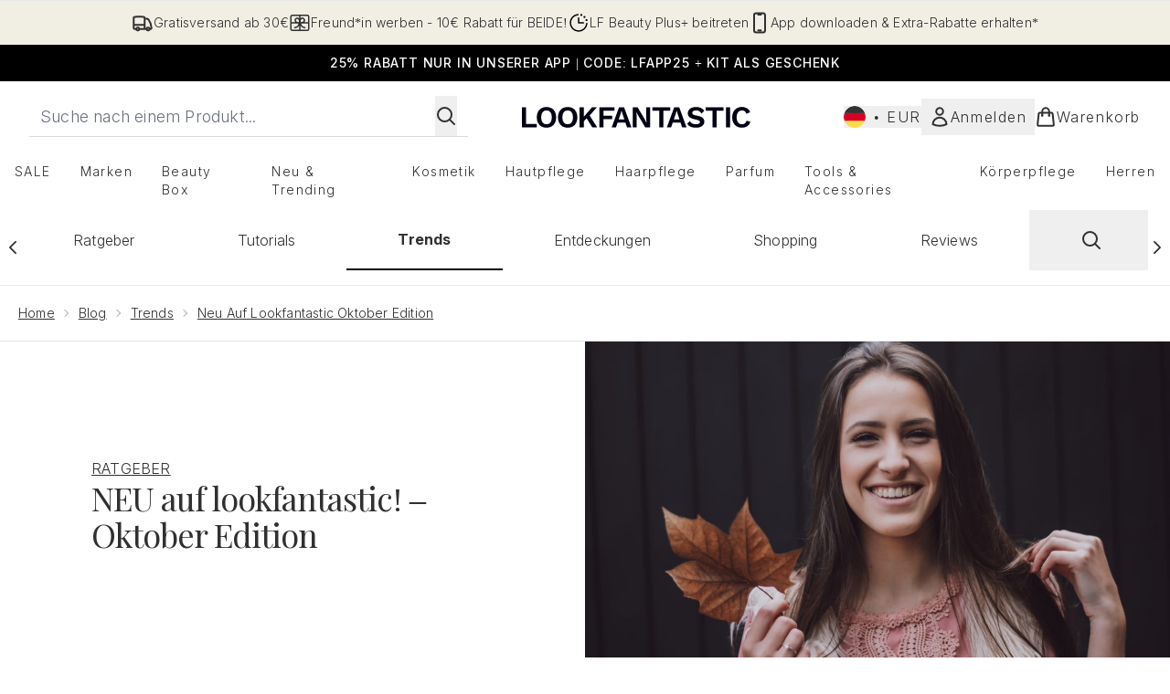

--- FILE ---
content_type: application/javascript; charset=utf-8
request_url: https://cdn-eu.dynamicyield.com/api/9881774/api_dynamic.js
body_size: 18613
content:
var DYExps=DYExps||{};if(function(){var e=9881774;void 0===window.DY&&(window.DY={}),void 0===window.DY.scsec&&(window.DY.scsec=e);var t,a={1364904:{name:(t=["TEST_PDPN_Campaign","LF_EU_PDPN_Campaign","dy-auto-embedded-object","div#carousel","WaitForExternalComponent","PDP_Notif_ColourVariation_Viewed_48h","do_nothing_action","MUTED/LIGHT%20COLOUR","%3Csection%20class=%22dy_social_proof_notification_container%22%3E%0A%20%20%20%20%3Cdiv%20class=%22dy_social_proof_notification%22%3E%0A%20%20%20%20%20%20%20%20%20%20%3Cimg%20src=%22$%7BIcon%7D%22%20alt=%22$%7BIcon%20Description%7D%22%20/%3E%20%0A%20%20%20%20%20%20%20%20%20%20%3Cspan%20class=%22dy_social_proof_text%22%3E%0A%20%20%20%20%20%20%20%20%20%20%20%20%20%20%3Cb%20class=%22dy-highlighted-text%22%3E%3C/b%3E%0A%20%20%20%20%20%20%20%20%20%20%20%20%20%20%3Cspan%20class=%22dy-social-proof-text1%22%3E%3C/span%3E%0A%20%20%20%20%20%20%20%20%20%20%20%20%20%20%3Cspan%20class=%22dy-product-performance%22%3E%3C/span%3E%0A%20%20%20%20%20%20%20%20%20%20%20%20%20%20%3Cspan%20class=%22dy-social-proof-text2%22%3E%3C/span%3E%0A%20%20%20%20%20%20%20%20%20%20%20%20%3C/span%3E%0A%20%20%20%20%20%20%20%20%20%20%3Cdiv%20id=%22close_icon%22%20aria-label=%22Close%20Notification%22%3E%20%0A%20%20%20%20%20%20%20%20%20%20%20%20%20%20%3Cimg%20src=%22$%7BClose%20Icon%7D%22%20alt=%22Close%20Icon%20Description%22%20/%3E%0A%20%20%20%20%20%20%20%20%20%20%3C/div%3E%0A%20%20%20%20%3C/div%3E%20%0A%3C/section%3E",".dy_social_proof_notification_container%7Bwidth:$%7BWidth%7D;display:flex;align-items:center;justify-content:center;position:absolute;padding-top:1rem;left:50%25;transform:translateX(-50%25);font-family:$%7BFont%20Family%7D,Verdana,Arial,Helvetica,sans-serif;-webkit-font-smoothing:antialiased;text-rendering:optimizeLegibility%7D.dy_social_proof_notification%7Bborder-radius:$%7BBorder%20Style%7Dpx;display:flex;align-items:center;justify-content:space-between;gap:8px;padding:8px%2016px%7D%23close_icon%7Bdisplay:$%7BShow%20Icon%7D;cursor:pointer%7D%23close_icon%20img%7Bbackground-size:cover%7D.dy_social_proof_text%7Bfont-size:$%7BFont%20Size%7Dpx;line-height:20px;letter-spacing:.2px;font-weight:$%7BFont%20weight%7D%7D.dy_social_proof_notification_hidden%7Bdisplay:none%7D.dy_color-palette_views%7Bbackground%20:$%7BBackground%20color%7D;border:1px%20solid%20$%7BBorder%20color%7D;color:$%7BText%20color%7D%7D","const%20VIEWS_THRESHOLD%20=%20parseInt(%22$%7BThreshold%7D%22);%0Aconst%20viewsPerformanceData%20=%20'$%7BViews%20Product%20Performance%7D';%0A%0Aconst%20notificationContainer%20=%20document.querySelector('.dy_social_proof_notification_container');%0Aconst%20socialProofNotification%20=%20notificationContainer.querySelector('.dy_social_proof_notification');%0Aconst%20dyCloseIcon%20=%20notificationContainer.querySelector(%22%23close_icon%22);%0A%0Aconst%20dySocialProofTexts%20=%20notificationContainer.querySelector('.dy_social_proof_text');%0Aconst%20productPerformanceNum%20=%20dySocialProofTexts.querySelector('.dy-product-performance');%0Aconst%20highlightedText%20=%20dySocialProofTexts.querySelector('.dy-highlighted-text');%0Aconst%20dyText1%20=%20dySocialProofTexts.querySelector('.dy-social-proof-text1');%0Aconst%20dyText2%20=%20dySocialProofTexts.querySelector('.dy-social-proof-text2');%0A%0A//%20display%20notification%0Afunction%20displayNotification()%20%7B%0A%20%20%20%20if(parseInt(viewsPerformanceData)%20%3E%20VIEWS_THRESHOLD)%7B%0A%20%20%20%20%20%20%20%20productPerformanceNum.textContent%20=%20viewsPerformanceData;%0A%20%20%20%20%20%20%20%20highlightedText.textContent%20=%20'$%7BHighlighted%20Text%7D';%0A%20%20%20%20%20%20%20%20dyText1.textContent%20=%20'$%7BText%201%7D';%0A%20%20%20%20%20%20%20%20dyText2.textContent%20=%20'$%7BText%202%7D';%0A%20%20%20%20%20%20%20%20socialProofNotification.classList.add('dy_color-palette_views');%0A%20%20%20%20%7D%0A%20%20%20%20else%7B%0A%20%20%20%20%20%20%20%20productPerformanceNum.textContent%20=%20%22%22;%0A%20%20%20%20%20%20%20%20highlightedText.textContent%20=%20%22%22;%0A%20%20%20%20%20%20%20%20dyText1.textContent%20=%20%22%22;%0A%20%20%20%20%20%20%20%20dyText2.textContent%20=%20%22%22;%0A%20%20%20%20%20%20%20%20notificationContainer.classList.add('dy_social_proof_notification_hidden');%0A%20%20%20%20%7D%0A%7D%0AdisplayNotification();%0A%0A//%20close%20notification%0AdyCloseIcon.addEventListener('click',%20()%20=%3E%20%7B%0A%20%20notificationContainer.classList.add('dy_social_proof_notification_hidden');%0A%7D,%20%7B%20once:%20true%20%7D);","%7B%22html%22:%7B%22Icon%22:%7B%22value%22:%22https%253A//cdn-eu.dynamicyield.com/api/9881561/images/24a578bb1402.png%22,%22translations%22:%7B%22DEFAULT_LANGUAGE%22:%7B%22value%22:%22https%253A//cdn-eu.dynamicyield.com/api/9881561/images/24a578bb1402.png%22%7D%7D%7D,%22Close%20Icon%22:%7B%22value%22:%22https%253A//cdn-eu.dynamicyield.com/api/9881774/images/b9f55a2b3a13.png%22,%22translations%22:%7B%22DEFAULT_LANGUAGE%22:%7B%22value%22:%22https%253A//cdn-eu.dynamicyield.com/api/9881774/images/b9f55a2b3a13.png%22%7D%7D%7D,%22Icon%20Description%22:%7B%22value%22:%22Trending%2520Up%22,%22translations%22:%7B%22DEFAULT_LANGUAGE%22:%7B%22value%22:%22Trending%2520Up%22%7D%7D%7D%7D,%22css%22:%7B%22Font%20Family%22:%7B%22value%22:%22Inter%22,%22translations%22:%7B%22DEFAULT_LANGUAGE%22:%7B%22value%22:%22Inter%22%7D%7D%7D,%22Font%20Size%22:%7B%22value%22:%2214%22,%22translations%22:%7B%22DEFAULT_LANGUAGE%22:%7B%22value%22:%2214%22%7D%7D%7D,%22Border%20Style%22:%7B%22value%22:%2250%22,%22translations%22:%7B%22DEFAULT_LANGUAGE%22:%7B%22value%22:%2250%22%7D%7D%7D,%22Width%22:%7B%22value%22:%22320px%22,%22translations%22:%7B%22DEFAULT_LANGUAGE%22:%7B%22value%22:%22320px%22%7D%7D%7D,%22Font%20weight%22:%7B%22value%22:%22500%22,%22translations%22:%7B%22DEFAULT_LANGUAGE%22:%7B%22value%22:%22500%22%7D%7D%7D,%22Show%20Icon%22:%7B%22value%22:%22block%22,%22translations%22:%7B%22DEFAULT_LANGUAGE%22:%7B%22value%22:%22block%22%7D%7D%7D,%22Background%20color%22:%7B%22value%22:%22%2523f1eee4%22,%22translations%22:%7B%22DEFAULT_LANGUAGE%22:%7B%22value%22:%22%2523f1eee4%22%7D%7D%7D,%22Border%20color%22:%7B%22value%22:%22%2523f1eee4%22,%22translations%22:%7B%22DEFAULT_LANGUAGE%22:%7B%22value%22:%22%2523f1eee4%22%7D%7D%7D,%22Text%20color%22:%7B%22value%22:%22%2523222b31%22,%22translations%22:%7B%22DEFAULT_LANGUAGE%22:%7B%22value%22:%22%2523222b31%22%7D%7D%7D%7D,%22js%22:%7B%22Threshold%22:%7B%22value%22:%22100%22,%22translations%22:%7B%22DEFAULT_LANGUAGE%22:%7B%22value%22:%22100%22%7D%7D%7D,%22Views%20Product%20Performance%22:%7B%22value%22:%22$dy$%5Cu003c%5Cu003c%5Cu003c%7B%5C%22type%5C%22:%5C%22views_number%5C%22,%5C%22location%5C%22:null,%5C%22resolution%5C%22:%7B%5C%22id%5C%22:%5C%22twoDays%5C%22,%5C%22label%5C%22:%5C%222%20days%5C%22%7D%7D%5Cu003e%5Cu003e%5Cu003e%22,%22translations%22:%7B%22DEFAULT_LANGUAGE%22:%7B%22value%22:%22$dy$%5Cu003c%5Cu003c%5Cu003c%7B%5C%22type%5C%22:%5C%22views_number%5C%22,%5C%22location%5C%22:null,%5C%22resolution%5C%22:%7B%5C%22id%5C%22:%5C%22twoDays%5C%22,%5C%22label%5C%22:%5C%222%20days%5C%22%7D%7D%5Cu003e%5Cu003e%5Cu003e%22%7D%7D%7D,%22Highlighted%20Text%22:%7B%22value%22:%22Du%2520hast%2520guten%2520Geschmack%2521%2520%22,%22translations%22:%7B%22DEFAULT_LANGUAGE%22:%7B%22value%22:%22Du%2520hast%2520guten%2520Geschmack%2521%2520%22%7D%7D%7D,%22Text%201%22:%7B%22value%22:%22Mehr%2520als%22,%22translations%22:%7B%22DEFAULT_LANGUAGE%22:%7B%22value%22:%22Mehr%2520als%22%7D%7D%7D,%22Text%202%22:%7B%22value%22:%22mal%2520angesehen%2520in%2520den%2520letzten%252048%2520stunden%22,%22translations%22:%7B%22DEFAULT_LANGUAGE%22:%7B%22value%22:%22mal%2520angesehen%2520in%2520den%2520letzten%252048%2520stunden%22%7D%7D%7D%7D,%22rcom%22:%7B%7D%7D","%7B%22css%22:[],%22js%22:[]%7D","Highlight%20Purple","%7B%22html%22:%7B%22Icon%22:%7B%22value%22:%22https%253A//cdn-eu.dynamicyield.com/api/9881306/images/dd0c5a39378b.png%22,%22translations%22:%7B%22DEFAULT_LANGUAGE%22:%7B%22value%22:%22https%253A//cdn-eu.dynamicyield.com/api/9881306/images/dd0c5a39378b.png%22%7D%7D%7D,%22Close%20Icon%22:%7B%22value%22:%22https%253A//cdn-eu.dynamicyield.com/api/9881774/images/891dad7b87ab.png%22,%22translations%22:%7B%22DEFAULT_LANGUAGE%22:%7B%22value%22:%22https%253A//cdn-eu.dynamicyield.com/api/9881774/images/891dad7b87ab.png%22%7D%7D%7D,%22Icon%20Description%22:%7B%22value%22:%22Trending%2520Up%22,%22translations%22:%7B%22DEFAULT_LANGUAGE%22:%7B%22value%22:%22Trending%2520Up%22%7D%7D%7D%7D,%22css%22:%7B%22Font%20Family%22:%7B%22value%22:%22Inter%22,%22translations%22:%7B%22DEFAULT_LANGUAGE%22:%7B%22value%22:%22Inter%22%7D%7D%7D,%22Font%20Size%22:%7B%22value%22:%2214%22,%22translations%22:%7B%22DEFAULT_LANGUAGE%22:%7B%22value%22:%2214%22%7D%7D%7D,%22Border%20Style%22:%7B%22value%22:%2250%22,%22translations%22:%7B%22DEFAULT_LANGUAGE%22:%7B%22value%22:%2250%22%7D%7D%7D,%22Width%22:%7B%22value%22:%22320px%22,%22translations%22:%7B%22DEFAULT_LANGUAGE%22:%7B%22value%22:%22320px%22%7D%7D%7D,%22Font%20weight%22:%7B%22value%22:%22500%22,%22translations%22:%7B%22DEFAULT_LANGUAGE%22:%7B%22value%22:%22500%22%7D%7D%7D,%22Show%20Icon%22:%7B%22value%22:%22block%22,%22translations%22:%7B%22DEFAULT_LANGUAGE%22:%7B%22value%22:%22block%22%7D%7D%7D,%22Background%20color%22:%7B%22value%22:%22%2523a267ff%22,%22translations%22:%7B%22DEFAULT_LANGUAGE%22:%7B%22value%22:%22%2523a267ff%22%7D%7D%7D,%22Border%20color%22:%7B%22value%22:%22%2523a267ff%22,%22translations%22:%7B%22DEFAULT_LANGUAGE%22:%7B%22value%22:%22%2523a267ff%22%7D%7D%7D,%22Text%20color%22:%7B%22value%22:%22%2523ffffff%22,%22translations%22:%7B%22DEFAULT_LANGUAGE%22:%7B%22value%22:%22%2523ffffff%22%7D%7D%7D%7D,%22js%22:%7B%22Threshold%22:%7B%22value%22:%22100%22,%22translations%22:%7B%22DEFAULT_LANGUAGE%22:%7B%22value%22:%22100%22%7D%7D%7D,%22Views%20Product%20Performance%22:%7B%22value%22:%22$dy$%5Cu003c%5Cu003c%5Cu003c%7B%5C%22type%5C%22:%5C%22views_number%5C%22,%5C%22location%5C%22:null,%5C%22resolution%5C%22:%7B%5C%22id%5C%22:%5C%22twoDays%5C%22,%5C%22label%5C%22:%5C%222%20days%5C%22%7D%7D%5Cu003e%5Cu003e%5Cu003e%22,%22translations%22:%7B%22DEFAULT_LANGUAGE%22:%7B%22value%22:%22$dy$%5Cu003c%5Cu003c%5Cu003c%7B%5C%22type%5C%22:%5C%22views_number%5C%22,%5C%22location%5C%22:null,%5C%22resolution%5C%22:%7B%5C%22id%5C%22:%5C%22twoDays%5C%22,%5C%22label%5C%22:%5C%222%20days%5C%22%7D%7D%5Cu003e%5Cu003e%5Cu003e%22%7D%7D%7D,%22Highlighted%20Text%22:%7B%22value%22:%22Du%2520hast%2520guten%2520Geschmack%2521%22,%22translations%22:%7B%22DEFAULT_LANGUAGE%22:%7B%22value%22:%22Du%2520hast%2520guten%2520Geschmack%2521%22%7D%7D%7D,%22Text%201%22:%7B%22value%22:%22Mehr%2520als%22,%22translations%22:%7B%22DEFAULT_LANGUAGE%22:%7B%22value%22:%22Mehr%2520als%22%7D%7D%7D,%22Text%202%22:%7B%22value%22:%22mal%2520angesehen%2520in%2520den%2520letzten%252048%2520stunden%22,%22translations%22:%7B%22DEFAULT_LANGUAGE%22:%7B%22value%22:%22mal%2520angesehen%2520in%2520den%2520letzten%252048%2520stunden%22%7D%7D%7D%7D,%22rcom%22:%7B%7D%7D","LF_EU_Disruptor Tile_December","div#product-list > product-list > product-card-wrapper:nth-child(20)","_CurrentPage","not_contains","Copy%20of%20Party","%3Cdiv%20class=%22dy_disruptive_tile_banner%22%3E%0A%20%20%20%20%3Ca%20class=%22dy_banner_link%22%20href=%22$%7BBanner%20Click%20through%20link%7D%22%20aria-label=%22$%7BTitle%7D%20banner%20link%22%3E%0A%20%20%20%20%3Cdiv%20class=%22dy_tile_img_container%22%3E%0A%20%20%20%20%20%20%20%20%20%20%20%20%3Cfigure%20class=%22dy_banner_figure%22%3E%20%0A%20%20%20%20%20%20%20%20%20%20%20%20%20%20%20%20%3Cpicture%3E%20%20%0A%20%20%20%20%20%20%20%20%20%20%20%20%20%20%20%20%20%20%20%20%3Csource%20srcset=%22$%7BBackground%20Image%7D%22%20media=%22(max-width:%20430px)%22%20/%3E%0A%20%20%20%20%20%20%20%20%20%20%20%20%20%20%20%20%20%20%20%20%3Csource%20srcset=%22$%7BBackground%20Image%7D%22%20media=%22(max-width:%20640px)%22%20/%3E%0A%20%20%20%20%20%20%20%20%20%20%20%20%20%20%20%20%20%20%20%20%3Csource%20srcset=%22$%7BBackground%20Image%7D%22%20media=%22(max-width:%20768px)%22%20/%3E%0A%20%20%20%20%20%20%20%20%20%20%20%20%20%20%20%20%20%20%20%20%3Csource%20srcset=%22$%7BBackground%20Image%7D%22%20media=%22(max-width:%201024px)%22%20/%3E%0A%20%20%20%20%20%20%20%20%20%20%20%20%20%20%20%20%20%20%20%20%3Csource%20srcset=%22$%7BBackground%20Image%7D%22%20media=%22(max-width:%201366px)%22%20/%3E%20%20%0A%20%20%20%20%20%20%20%20%20%20%20%20%20%20%20%20%20%20%20%20%3Cimg%20src=%22$%7BBackground%20Image%7D%22%20alt=%22$%7BTitle%7D%20tile%20banner%20image%22%20class=%22dy_banner_img%22%20/%3E%0A%20%20%20%20%20%20%20%20%20%20%20%20%20%20%20%20%3C/picture%3E%0A%20%20%20%20%20%20%20%20%20%20%20%20%3C/figure%3E%0A%20%20%20%20%20%20%20%20%0A%20%20%20%20%3C/div%3E%0A%20%20%20%20%3Cdiv%20class=%22dy_tile_text_container%22%3E%0A%20%20%20%20%20%20%20%20%3Cdiv%20class=%22dy_texts%22%3E%0A%20%20%20%20%20%20%20%20%20%20%20%20%3Cspan%20class=%22title%22%3E$%7BTitle%7D%3C/span%3E%0A%20%20%20%20%20%20%20%20%20%20%20%20%3Cspan%20class=%22subtitle%22%3E$%7BSubtitle%7D%3C/span%3E%0A%20%20%20%20%20%20%20%20%3C/div%3E%0A%20%20%20%20%20%20%20%20%0A%20%20%20%20%20%20%20%20%3Ca%20href=%22$%7BCTA%20Link%7D%22%20class=%22dy_text_btn%22%20aria-label=%22$%7BTitle%7D%20banner%20button%20link%22%3E$%7BCTA%20Title%7D%3C/a%3E%0A%20%20%20%20%3C/div%3E%0A%20%20%20%20%3C/a%3E%0A%3C/div%3E",".dy_disruptive_tile_banner%20%7B%0A%20%20display:%20flex;%0A%20%20flex-direction:%20column;%0A%20%20justify-content:%20space-between;%0A%20%20height:%20100%25;%0A%20%20width:%20100%25;%0A%20%20font-family:%20'Playfair%20Display',%20serif;%0A%20%20background:%20$%7BBackground%20Color%7D;%0A%7D%0A%0A.dy_tile_img_container%20%7B%20%0A%20%20width:%20100%25;%0A%20%20aspect-ratio:%201%20/%201;%20%0A%7D%0A%0A.dy_banner_link%20%7B%0A%20%20display:%20block;%0A%20%20text-decoration:none;%0A%7D%0A%0A.dy_banner_img%20%7B%0A%20%20width:%20100%25;%0A%20%20height:%20auto;%0A%20%20background-size:cover;%0A%7D%0A%0A.dy_tile_text_container%20%7B%0A%20%20margin-top:%203rem;%20%0A%20%20display:%20flex;%0A%20%20flex-direction:%20column;%0A%20%20justify-content:%20space-between;%0A%20%20text-align:%20center;%20%0A%20%20gap:%200rem;%0A%7D%0A%0A.dy_texts%20%7B%0A%20%20display:%20flex;%0A%20%20flex-direction:%20column;%0A%20%20text-align:%20center;%20%0A%20%20gap:%200.25rem;%20%0A%20%20padding:%200%2010px;%0A%7D%0A%0A.title%20%7B%0A%20%20font-size:%20$%7BTitle%20Font%20size%7Dpx;%0A%20%20color:%20$%7BTitle%20Font%20color%7D;%0A%20%20font-weight:%20$%7BTitle%20Font%20Weight%7D;%0A%7D%0A%0A.subtitle%20%7B%0A%20%20font-size:%20$%7BSubtitle%20Font%20size%7Dpx;%0A%20%20color:%20$%7BSubtitle%20Font%20color%7D;%0A%20%20font-weight:%20$%7BSubtitle%20Font%20Weight%7D;%0A%20%20font-family:%20'inter';%0A%20%20margin-top:%201rem;%0A%7D%0A%0A.dy_text_btn%20%7B%0A%20%20height:%203rem;%0A%20%20padding:%200%201rem;%0A%20%20font-size:%201rem;%0A%20%20font-family:%20'inter';%0A%20%20cursor:%20pointer;%0A%20%20text-align:%20center;%0A%20%20display:%20flex;%0A%20%20justify-content:%20center;%0A%20%20align-items:%20center;%0A%20%20text-decoration:%20none;%0A%20%20background:%20$%7BCTA%201%20Background%20Color%7D;%0A%20%20color:%20$%7BCTA%201%20Font%20Color%7D;%0A%20%20margin-top:%203rem;%0A%7D%0A%0A.dy_text_btn:hover%20%7B%0A%20%20%20%20text-decoration:%20underline;%0A%7D","%7B%22html%22:%7B%22CTA%20Title%22:%7B%22value%22:%22Jetzt%2520Shoppen%22,%22translations%22:%7B%22DEFAULT_LANGUAGE%22:%7B%22value%22:%22Jetzt%2520Shoppen%22%7D%7D%7D,%22CTA%20Link%22:%7B%22value%22:%22https%253A//www.lookfantastic.de/c/offers/christmas/party-list/%22,%22translations%22:%7B%22DEFAULT_LANGUAGE%22:%7B%22value%22:%22https%253A//www.lookfantastic.de/c/offers/christmas/party-list/%22%7D%7D%7D,%22Title%22:%7B%22value%22:%22Party%2520Season%22,%22translations%22:%7B%22DEFAULT_LANGUAGE%22:%7B%22value%22:%22Party%2520Season%22%7D%7D%7D,%22Subtitle%22:%7B%22value%22:%22In%2520wenigen%2520Minuten%2520bereit%252C%2520die%2520ganze%2520Nacht%2520unvergesslich%2520%25u2013%2520das%2520ist%2520die%2520Beauty-Auswahl%252C%2520die%2520dich%2520nie%2520im%2520Stich%2520l%25E4sst.%2520Entdecke%2520Out-Out-Heroes%2520von%2520Urban%2520Decay%252C%2520By%2520Terry%2520und%2520mehr.%22,%22translations%22:%7B%22DEFAULT_LANGUAGE%22:%7B%22value%22:%22In%2520wenigen%2520Minuten%2520bereit%252C%2520die%2520ganze%2520Nacht%2520unvergesslich%2520%25u2013%2520das%2520ist%2520die%2520Beauty-Auswahl%252C%2520die%2520dich%2520nie%2520im%2520Stich%2520l%25E4sst.%2520Entdecke%2520Out-Out-Heroes%2520von%2520Urban%2520Decay%252C%2520By%2520Terry%2520und%2520mehr.%22%7D%7D%7D,%22Background%20Image%22:%7B%22value%22:%22https%253A//cdn-eu.dynamicyield.com/api/9881774/images/14a7b6522b7c.webp%22,%22translations%22:%7B%22DEFAULT_LANGUAGE%22:%7B%22value%22:%22https%253A//cdn-eu.dynamicyield.com/api/9881774/images/14a7b6522b7c.webp%22%7D%7D%7D,%22Banner%20Click%20through%20link%22:%7B%22value%22:%22https%253A//www.lookfantastic.de/c/offers/christmas/party-list/%22,%22translations%22:%7B%22DEFAULT_LANGUAGE%22:%7B%22value%22:%22https%253A//www.lookfantastic.de/c/offers/christmas/party-list/%22%7D%7D%7D%7D,%22css%22:%7B%22Title%20Font%20size%22:%7B%22value%22:%2216%22,%22translations%22:%7B%22DEFAULT_LANGUAGE%22:%7B%22value%22:%2216%22%7D%7D%7D,%22Subtitle%20Font%20size%22:%7B%22value%22:%2212%22,%22translations%22:%7B%22DEFAULT_LANGUAGE%22:%7B%22value%22:%2212%22%7D%7D%7D,%22Title%20Font%20color%22:%7B%22value%22:%22%2523000000%22,%22translations%22:%7B%22DEFAULT_LANGUAGE%22:%7B%22value%22:%22%2523000000%22%7D%7D%7D,%22Subtitle%20Font%20color%22:%7B%22value%22:%22%2523000000%22,%22translations%22:%7B%22DEFAULT_LANGUAGE%22:%7B%22value%22:%22%2523000000%22%7D%7D%7D,%22CTA%201%20Background%20Color%22:%7B%22value%22:%22%2523000000%22,%22translations%22:%7B%22DEFAULT_LANGUAGE%22:%7B%22value%22:%22%2523000000%22%7D%7D%7D,%22CTA%201%20Font%20Color%22:%7B%22value%22:%22%2523ffffff%22,%22translations%22:%7B%22DEFAULT_LANGUAGE%22:%7B%22value%22:%22%2523ffffff%22%7D%7D%7D,%22Title%20Font%20Weight%22:%7B%22value%22:%22600%22,%22translations%22:%7B%22DEFAULT_LANGUAGE%22:%7B%22value%22:%22600%22%7D%7D%7D,%22Subtitle%20Font%20Weight%22:%7B%22value%22:%22300%22,%22translations%22:%7B%22DEFAULT_LANGUAGE%22:%7B%22value%22:%22300%22%7D%7D%7D,%22Background%20Color%22:%7B%22value%22:%22%2523172027%22,%22translations%22:%7B%22DEFAULT_LANGUAGE%22:%7B%22value%22:%22%2523172027%22%7D%7D%7D%7D,%22js%22:%7B%7D,%22rcom%22:%7B%7D%7D","%7B%22html%22:%7B%22CTA%20Title%22:%7B%22value%22:%22Jetzt%2520Shoppen%22,%22translations%22:%7B%22DEFAULT_LANGUAGE%22:%7B%22value%22:%22Jetzt%2520Shoppen%22%7D%7D%7D,%22CTA%20Link%22:%7B%22value%22:%22https%253A//www.lookfantastic.de/c/offers/christmas/party-list/%22,%22translations%22:%7B%22DEFAULT_LANGUAGE%22:%7B%22value%22:%22https%253A//www.lookfantastic.de/c/offers/christmas/party-list/%22%7D%7D%7D,%22Title%22:%7B%22value%22:%22Party%2520Season%22,%22translations%22:%7B%22DEFAULT_LANGUAGE%22:%7B%22value%22:%22Party%2520Season%22%7D%7D%7D,%22Subtitle%22:%7B%22value%22:%22In%2520wenigen%2520Minuten%2520bereit%252C%2520die%2520ganze%2520Nacht%2520unvergesslich%2520%25u2013%2520das%2520ist%2520die%2520Beauty-Auswahl%252C%2520die%2520dich%2520nie%2520im%2520Stich%2520l%25E4sst.%2520Entdecke%2520Out-Out-Heroes%2520von%2520Urban%2520Decay%252C%2520By%2520Terry%2520und%2520mehr.%22,%22translations%22:%7B%22DEFAULT_LANGUAGE%22:%7B%22value%22:%22In%2520wenigen%2520Minuten%2520bereit%252C%2520die%2520ganze%2520Nacht%2520unvergesslich%2520%25u2013%2520das%2520ist%2520die%2520Beauty-Auswahl%252C%2520die%2520dich%2520nie%2520im%2520Stich%2520l%25E4sst.%2520Entdecke%2520Out-Out-Heroes%2520von%2520Urban%2520Decay%252C%2520By%2520Terry%2520und%2520mehr.%22%7D%7D%7D,%22Background%20Image%22:%7B%22value%22:%22https%253A//cdn-eu.dynamicyield.com/api/9881774/images/14a7b6522b7c.webp%22,%22translations%22:%7B%22DEFAULT_LANGUAGE%22:%7B%22value%22:%22https%253A//cdn-eu.dynamicyield.com/api/9881774/images/14a7b6522b7c.webp%22%7D%7D%7D,%22Banner%20Click%20through%20link%22:%7B%22value%22:%22https%253A//www.lookfantastic.de/c/offers/christmas/party-list/%22,%22translations%22:%7B%22DEFAULT_LANGUAGE%22:%7B%22value%22:%22https%253A//www.lookfantastic.de/c/offers/christmas/party-list/%22%7D%7D%7D%7D,%22css%22:%7B%22Title%20Font%20size%22:%7B%22value%22:%2216%22,%22translations%22:%7B%22DEFAULT_LANGUAGE%22:%7B%22value%22:%2216%22%7D%7D%7D,%22Subtitle%20Font%20size%22:%7B%22value%22:%2212%22,%22translations%22:%7B%22DEFAULT_LANGUAGE%22:%7B%22value%22:%2212%22%7D%7D%7D,%22Title%20Font%20color%22:%7B%22value%22:%22%2523ffffff%22,%22translations%22:%7B%22DEFAULT_LANGUAGE%22:%7B%22value%22:%22%2523ffffff%22%7D%7D%7D,%22Subtitle%20Font%20color%22:%7B%22value%22:%22%2523ffffff%22,%22translations%22:%7B%22DEFAULT_LANGUAGE%22:%7B%22value%22:%22%2523ffffff%22%7D%7D%7D,%22CTA%201%20Background%20Color%22:%7B%22value%22:%22%2523000000%22,%22translations%22:%7B%22DEFAULT_LANGUAGE%22:%7B%22value%22:%22%2523000000%22%7D%7D%7D,%22CTA%201%20Font%20Color%22:%7B%22value%22:%22%2523ffffff%22,%22translations%22:%7B%22DEFAULT_LANGUAGE%22:%7B%22value%22:%22%2523ffffff%22%7D%7D%7D,%22Title%20Font%20Weight%22:%7B%22value%22:%22600%22,%22translations%22:%7B%22DEFAULT_LANGUAGE%22:%7B%22value%22:%22600%22%7D%7D%7D,%22Subtitle%20Font%20Weight%22:%7B%22value%22:%22300%22,%22translations%22:%7B%22DEFAULT_LANGUAGE%22:%7B%22value%22:%22300%22%7D%7D%7D,%22Background%20Color%22:%7B%22value%22:%22%2523172027%22,%22translations%22:%7B%22DEFAULT_LANGUAGE%22:%7B%22value%22:%22%2523172027%22%7D%7D%7D%7D,%22js%22:%7B%7D,%22rcom%22:%7B%7D%7D","_Affinity_Provider","Men's%20Gifts","%7B%22html%22:%7B%22CTA%20Title%22:%7B%22value%22:%22Jetzt%2520Shoppen%22,%22translations%22:%7B%22DEFAULT_LANGUAGE%22:%7B%22value%22:%22Jetzt%2520Shoppen%22%7D%7D%7D,%22CTA%20Link%22:%7B%22value%22:%22https%253A//www.lookfantastic.de/c/health-beauty/gifting/for-him/%22,%22translations%22:%7B%22DEFAULT_LANGUAGE%22:%7B%22value%22:%22https%253A//www.lookfantastic.de/c/health-beauty/gifting/for-him/%22%7D%7D%7D,%22Title%22:%7B%22value%22:%22Geschenke%2520f%25FCr%2520Ihn%22,%22translations%22:%7B%22DEFAULT_LANGUAGE%22:%7B%22value%22:%22Geschenke%2520f%25FCr%2520Ihn%22%7D%7D%7D,%22Subtitle%22:%7B%22value%22:%22Ob%2520gepflegte%2520Haut%252C%2520entspannende%2520Pflege%2520oder%2520ein%2520kleines%2520Upgrade%2520f%25FCr%2520seine%2520t%25E4gliche%2520Routine%2520%25u2013%2520hier%2520findest%2520du%2520alles%252C%2520was%2520ihn%2520verw%25F6hnt.%22,%22translations%22:%7B%22DEFAULT_LANGUAGE%22:%7B%22value%22:%22Ob%2520gepflegte%2520Haut%252C%2520entspannende%2520Pflege%2520oder%2520ein%2520kleines%2520Upgrade%2520f%25FCr%2520seine%2520t%25E4gliche%2520Routine%2520%25u2013%2520hier%2520findest%2520du%2520alles%252C%2520was%2520ihn%2520verw%25F6hnt.%22%7D%7D%7D,%22Background%20Image%22:%7B%22value%22:%22https%253A//cdn-eu.dynamicyield.com/api/9881774/images/172c1b92262a.webp%22,%22translations%22:%7B%22DEFAULT_LANGUAGE%22:%7B%22value%22:%22https%253A//cdn-eu.dynamicyield.com/api/9881774/images/172c1b92262a.webp%22%7D%7D%7D,%22Banner%20Click%20through%20link%22:%7B%22value%22:%22https%253A//www.lookfantastic.de/c/health-beauty/gifting/for-him/%22,%22translations%22:%7B%22DEFAULT_LANGUAGE%22:%7B%22value%22:%22https%253A//www.lookfantastic.de/c/health-beauty/gifting/for-him/%22%7D%7D%7D%7D,%22css%22:%7B%22Title%20Font%20size%22:%7B%22value%22:%2216%22,%22translations%22:%7B%22DEFAULT_LANGUAGE%22:%7B%22value%22:%2216%22%7D%7D%7D,%22Subtitle%20Font%20size%22:%7B%22value%22:%2212%22,%22translations%22:%7B%22DEFAULT_LANGUAGE%22:%7B%22value%22:%2212%22%7D%7D%7D,%22Title%20Font%20color%22:%7B%22value%22:%22%2523000000%22,%22translations%22:%7B%22DEFAULT_LANGUAGE%22:%7B%22value%22:%22%2523000000%22%7D%7D%7D,%22Subtitle%20Font%20color%22:%7B%22value%22:%22%2523000000%22,%22translations%22:%7B%22DEFAULT_LANGUAGE%22:%7B%22value%22:%22%2523000000%22%7D%7D%7D,%22CTA%201%20Background%20Color%22:%7B%22value%22:%22%2523000000%22,%22translations%22:%7B%22DEFAULT_LANGUAGE%22:%7B%22value%22:%22%2523000000%22%7D%7D%7D,%22CTA%201%20Font%20Color%22:%7B%22value%22:%22%2523ffffff%22,%22translations%22:%7B%22DEFAULT_LANGUAGE%22:%7B%22value%22:%22%2523ffffff%22%7D%7D%7D,%22Title%20Font%20Weight%22:%7B%22value%22:%22600%22,%22translations%22:%7B%22DEFAULT_LANGUAGE%22:%7B%22value%22:%22600%22%7D%7D%7D,%22Subtitle%20Font%20Weight%22:%7B%22value%22:%22300%22,%22translations%22:%7B%22DEFAULT_LANGUAGE%22:%7B%22value%22:%22300%22%7D%7D%7D,%22Background%20Color%22:%7B%22value%22:%22%2523246375%22,%22translations%22:%7B%22DEFAULT_LANGUAGE%22:%7B%22value%22:%22%2523246375%22%7D%7D%7D%7D,%22js%22:%7B%7D,%22rcom%22:%7B%7D%7D","Gift%20Cards","%7B%22html%22:%7B%22CTA%20Title%22:%7B%22value%22:%22Jetzt%2520Shoppen%22,%22translations%22:%7B%22DEFAULT_LANGUAGE%22:%7B%22value%22:%22Jetzt%2520Shoppen%22%7D%7D%7D,%22CTA%20Link%22:%7B%22value%22:%22https%253A//www.lookfantastic.de/c/offers/gift-vouchers/%22,%22translations%22:%7B%22DEFAULT_LANGUAGE%22:%7B%22value%22:%22https%253A//www.lookfantastic.de/c/offers/gift-vouchers/%22%7D%7D%7D,%22Title%22:%7B%22value%22:%22Vergiss%2520die%2520Geschenkkarte%2520nicht%2521%22,%22translations%22:%7B%22DEFAULT_LANGUAGE%22:%7B%22value%22:%22Vergiss%2520die%2520Geschenkkarte%2520nicht%2521%22%7D%7D%7D,%22Subtitle%22:%7B%22value%22:%22Du%2520wei%25DFt%2520nicht%252C%2520was%2520du%2520schenken%2520sollst%2520oder%2520hast%2520den%2520letzten%2520Liefertermin%2520verpasst%253F%2520Schnapp%2520dir%2520einfach%2520eine%2520Geschenkkarte%2521%22,%22translations%22:%7B%22DEFAULT_LANGUAGE%22:%7B%22value%22:%22Du%2520wei%25DFt%2520nicht%252C%2520was%2520du%2520schenken%2520sollst%2520oder%2520hast%2520den%2520letzten%2520Liefertermin%2520verpasst%253F%2520Schnapp%2520dir%2520einfach%2520eine%2520Geschenkkarte%2521%22%7D%7D%7D,%22Background%20Image%22:%7B%22value%22:%22https%253A//cdn-eu.dynamicyield.com/api/9881774/images/eec4df904382.webp%22,%22translations%22:%7B%22DEFAULT_LANGUAGE%22:%7B%22value%22:%22https%253A//cdn-eu.dynamicyield.com/api/9881774/images/eec4df904382.webp%22%7D%7D%7D,%22Banner%20Click%20through%20link%22:%7B%22value%22:%22https%253A//www.lookfantastic.de/c/health-beauty/make-up/view-all-make-up/%22,%22translations%22:%7B%22DEFAULT_LANGUAGE%22:%7B%22value%22:%22https%253A//www.lookfantastic.de/c/health-beauty/make-up/view-all-make-up/%22%7D%7D%7D%7D,%22css%22:%7B%22Title%20Font%20size%22:%7B%22value%22:%2216%22,%22translations%22:%7B%22DEFAULT_LANGUAGE%22:%7B%22value%22:%2216%22%7D%7D%7D,%22Subtitle%20Font%20size%22:%7B%22value%22:%2212%22,%22translations%22:%7B%22DEFAULT_LANGUAGE%22:%7B%22value%22:%2212%22%7D%7D%7D,%22Title%20Font%20color%22:%7B%22value%22:%22%2523000000%22,%22translations%22:%7B%22DEFAULT_LANGUAGE%22:%7B%22value%22:%22%2523000000%22%7D%7D%7D,%22Subtitle%20Font%20color%22:%7B%22value%22:%22%2523000000%22,%22translations%22:%7B%22DEFAULT_LANGUAGE%22:%7B%22value%22:%22%2523000000%22%7D%7D%7D,%22CTA%201%20Background%20Color%22:%7B%22value%22:%22%2523000000%22,%22translations%22:%7B%22DEFAULT_LANGUAGE%22:%7B%22value%22:%22%2523000000%22%7D%7D%7D,%22CTA%201%20Font%20Color%22:%7B%22value%22:%22%2523ffffff%22,%22translations%22:%7B%22DEFAULT_LANGUAGE%22:%7B%22value%22:%22%2523ffffff%22%7D%7D%7D,%22Title%20Font%20Weight%22:%7B%22value%22:%22600%22,%22translations%22:%7B%22DEFAULT_LANGUAGE%22:%7B%22value%22:%22600%22%7D%7D%7D,%22Subtitle%20Font%20Weight%22:%7B%22value%22:%22300%22,%22translations%22:%7B%22DEFAULT_LANGUAGE%22:%7B%22value%22:%22300%22%7D%7D%7D,%22Background%20Color%22:%7B%22value%22:%22%2523561415%22,%22translations%22:%7B%22DEFAULT_LANGUAGE%22:%7B%22value%22:%22%2523561415%22%7D%7D%7D%7D,%22js%22:%7B%7D,%22rcom%22:%7B%7D%7D","LFUKIE_DT_Skincare","LF_EU_DT_January","div#product-list > product-list > product-card-wrapper:nth-child(10)","/c/health-beauty/face/","_GlobalControlGroup","dyExperiences","Monthly%20Box%E2%80%8B","%7B%22html%22:%7B%22CTA%20Link%22:%7B%22value%22:%22https%253A//www.lookfantastic.de/p/beauty-box/die-beauty-box-im-januar-im-wert-von-uber-65/12636601/%22,%22translations%22:%7B%22DEFAULT_LANGUAGE%22:%7B%22value%22:%22https%253A//www.lookfantastic.de/p/beauty-box/die-beauty-box-im-januar-im-wert-von-uber-65/12636601/%22%7D%7D%7D,%22CTA%20Title%22:%7B%22value%22:%22JETZT%2520SHOPPEN%22,%22translations%22:%7B%22DEFAULT_LANGUAGE%22:%7B%22value%22:%22JETZT%2520SHOPPEN%22%7D%7D%7D,%22Title%22:%7B%22value%22:%22%253Cem%253EDie%2520Januar%2520Box%253C/em%253E%253Cbr%253E%22,%22translations%22:%7B%22DEFAULT_LANGUAGE%22:%7B%22value%22:%22%253Cem%253EDie%2520Januar%2520Box%253C/em%253E%253Cbr%253E%22%7D%7D%7D,%22Subtitle%22:%7B%22value%22:%22Entdecke%2520die%2520Highlights%2520dieses%2520Monats%2520mit%2520Produkten%2520von%2520LANEIGE%2520und%2520Neutrogena.%2520Wertvoll%2520%25FCber%252065%2520%25u20AC%252C%2520jetzt%2520schon%2520ab%252017%2520%25u20AC.%22,%22translations%22:%7B%22DEFAULT_LANGUAGE%22:%7B%22value%22:%22Entdecke%2520die%2520Highlights%2520dieses%2520Monats%2520mit%2520Produkten%2520von%2520LANEIGE%2520und%2520Neutrogena.%2520Wertvoll%2520%25FCber%252065%2520%25u20AC%252C%2520jetzt%2520schon%2520ab%252017%2520%25u20AC.%22%7D%7D%7D,%22Background%20Image%22:%7B%22value%22:%22https%253A//cdn-eu.dynamicyield.com/api/9881774/images/c1f7e17eb98e.webp%22,%22translations%22:%7B%22DEFAULT_LANGUAGE%22:%7B%22value%22:%22https%253A//cdn-eu.dynamicyield.com/api/9881774/images/c1f7e17eb98e.webp%22%7D%7D%7D,%22Banner%20Click%20through%20link%22:%7B%22value%22:%22https%253A//www.lookfantastic.de/p/beauty-box/die-beauty-box-im-januar-im-wert-von-uber-65/12636601/%22,%22translations%22:%7B%22DEFAULT_LANGUAGE%22:%7B%22value%22:%22https%253A//www.lookfantastic.de/p/beauty-box/die-beauty-box-im-januar-im-wert-von-uber-65/12636601/%22%7D%7D%7D%7D,%22css%22:%7B%22Title%20Font%20size%22:%7B%22value%22:%2216%22,%22translations%22:%7B%22DEFAULT_LANGUAGE%22:%7B%22value%22:%2216%22%7D%7D%7D,%22Subtitle%20Font%20size%22:%7B%22value%22:%2212%22,%22translations%22:%7B%22DEFAULT_LANGUAGE%22:%7B%22value%22:%2212%22%7D%7D%7D,%22Title%20Font%20color%22:%7B%22value%22:%22%2523ffffff%22,%22translations%22:%7B%22DEFAULT_LANGUAGE%22:%7B%22value%22:%22%2523ffffff%22%7D%7D%7D,%22Subtitle%20Font%20color%22:%7B%22value%22:%22%2523ffffff%22,%22translations%22:%7B%22DEFAULT_LANGUAGE%22:%7B%22value%22:%22%2523ffffff%22%7D%7D%7D,%22CTA%201%20Background%20Color%22:%7B%22value%22:%22%2523273246%22,%22translations%22:%7B%22DEFAULT_LANGUAGE%22:%7B%22value%22:%22%2523273246%22%7D%7D%7D,%22CTA%201%20Font%20Color%22:%7B%22value%22:%22%2523ffffff%22,%22translations%22:%7B%22DEFAULT_LANGUAGE%22:%7B%22value%22:%22%2523ffffff%22%7D%7D%7D,%22Title%20Font%20Weight%22:%7B%22value%22:%22600%22,%22translations%22:%7B%22DEFAULT_LANGUAGE%22:%7B%22value%22:%22600%22%7D%7D%7D,%22Subtitle%20Font%20Weight%22:%7B%22value%22:%22300%22,%22translations%22:%7B%22DEFAULT_LANGUAGE%22:%7B%22value%22:%22300%22%7D%7D%7D,%22Background%20Color%22:%7B%22value%22:%22%2523273246%22,%22translations%22:%7B%22DEFAULT_LANGUAGE%22:%7B%22value%22:%22%2523273246%22%7D%7D%7D%7D,%22js%22:%7B%7D,%22rcom%22:%7B%7D%7D","WINTER%20SALE","%7B%22html%22:%7B%22CTA%20Link%22:%7B%22value%22:%22https%253A//www.lookfantastic.de/c/offers/sale/winter-sale/%22,%22translations%22:%7B%22DEFAULT_LANGUAGE%22:%7B%22value%22:%22https%253A//www.lookfantastic.de/c/offers/sale/winter-sale/%22%7D%7D%7D,%22CTA%20Title%22:%7B%22value%22:%22JETZT%2520SHOPPEN%22,%22translations%22:%7B%22DEFAULT_LANGUAGE%22:%7B%22value%22:%22JETZT%2520SHOPPEN%22%7D%7D%7D,%22Title%22:%7B%22value%22:%22%253Cem%253EWinter%2520Sale%253C/em%253E%253Cbr%253E%22,%22translations%22:%7B%22DEFAULT_LANGUAGE%22:%7B%22value%22:%22%253Cem%253EWinter%2520Sale%253C/em%253E%253Cbr%253E%22%7D%7D%7D,%22Subtitle%22:%7B%22value%22:%22Entdecke%2520Beauty-Favoriten%2520zu%2520traumhaften%2520Preisen.%22,%22translations%22:%7B%22DEFAULT_LANGUAGE%22:%7B%22value%22:%22Entdecke%2520Beauty-Favoriten%2520zu%2520traumhaften%2520Preisen.%22%7D%7D%7D,%22Background%20Image%22:%7B%22value%22:%22https%253A//cdn-eu.dynamicyield.com/api/9881774/images/ad5171907194.webp%22,%22translations%22:%7B%22DEFAULT_LANGUAGE%22:%7B%22value%22:%22https%253A//cdn-eu.dynamicyield.com/api/9881774/images/ad5171907194.webp%22%7D%7D%7D,%22Banner%20Click%20through%20link%22:%7B%22value%22:%22https%253A//www.lookfantastic.de/c/offers/sale/winter-sale/%22,%22translations%22:%7B%22DEFAULT_LANGUAGE%22:%7B%22value%22:%22https%253A//www.lookfantastic.de/c/offers/sale/winter-sale/%22%7D%7D%7D%7D,%22css%22:%7B%22Title%20Font%20size%22:%7B%22value%22:%2216%22,%22translations%22:%7B%22DEFAULT_LANGUAGE%22:%7B%22value%22:%2216%22%7D%7D%7D,%22Subtitle%20Font%20size%22:%7B%22value%22:%2212%22,%22translations%22:%7B%22DEFAULT_LANGUAGE%22:%7B%22value%22:%2212%22%7D%7D%7D,%22Title%20Font%20color%22:%7B%22value%22:%22%2523fffcf5%22,%22translations%22:%7B%22DEFAULT_LANGUAGE%22:%7B%22value%22:%22%2523fffcf5%22%7D%7D%7D,%22Subtitle%20Font%20color%22:%7B%22value%22:%22%2523ffffff%22,%22translations%22:%7B%22DEFAULT_LANGUAGE%22:%7B%22value%22:%22%2523ffffff%22%7D%7D%7D,%22CTA%201%20Background%20Color%22:%7B%22value%22:%22%25235e0000%22,%22translations%22:%7B%22DEFAULT_LANGUAGE%22:%7B%22value%22:%22%25235e0000%22%7D%7D%7D,%22CTA%201%20Font%20Color%22:%7B%22value%22:%22%2523ffffff%22,%22translations%22:%7B%22DEFAULT_LANGUAGE%22:%7B%22value%22:%22%2523ffffff%22%7D%7D%7D,%22Title%20Font%20Weight%22:%7B%22value%22:%22600%22,%22translations%22:%7B%22DEFAULT_LANGUAGE%22:%7B%22value%22:%22600%22%7D%7D%7D,%22Subtitle%20Font%20Weight%22:%7B%22value%22:%22300%22,%22translations%22:%7B%22DEFAULT_LANGUAGE%22:%7B%22value%22:%22300%22%7D%7D%7D,%22Background%20Color%22:%7B%22value%22:%22%25235e0000%22,%22translations%22:%7B%22DEFAULT_LANGUAGE%22:%7B%22value%22:%22%25235e0000%22%7D%7D%7D%7D,%22js%22:%7B%7D,%22rcom%22:%7B%7D%7D","Redken%20BOTM","%7B%22html%22:%7B%22CTA%20Link%22:%7B%22value%22:%22https%253A//www.lookfantastic.de/c/brands/redken/offer/%22,%22translations%22:%7B%22DEFAULT_LANGUAGE%22:%7B%22value%22:%22https%253A//www.lookfantastic.de/c/brands/redken/offer/%22%7D%7D%7D,%22CTA%20Title%22:%7B%22value%22:%22JETZT%2520SHOPPEN%22,%22translations%22:%7B%22DEFAULT_LANGUAGE%22:%7B%22value%22:%22JETZT%2520SHOPPEN%22%7D%7D%7D,%22Title%22:%7B%22value%22:%22%253Cem%253EMarke%2520des%2520Monats%253C/em%253E%22,%22translations%22:%7B%22DEFAULT_LANGUAGE%22:%7B%22value%22:%22%253Cem%253EMarke%2520des%2520Monats%253C/em%253E%22%7D%7D%7D,%22Subtitle%22:%7B%22value%22:%22W%25E4hrend%2520die%2520Award-Season%2520im%2520Rampenlicht%2520steht%252C%2520ist%2520das%2520dein%2520Stichwort%253A%2520Zeit%252C%2520dass%2520deine%2520Routine%2520die%2520B%25FChne%2520erobert.%22,%22translations%22:%7B%22DEFAULT_LANGUAGE%22:%7B%22value%22:%22W%25E4hrend%2520die%2520Award-Season%2520im%2520Rampenlicht%2520steht%252C%2520ist%2520das%2520dein%2520Stichwort%253A%2520Zeit%252C%2520dass%2520deine%2520Routine%2520die%2520B%25FChne%2520erobert.%22%7D%7D%7D,%22Background%20Image%22:%7B%22value%22:%22https%253A//cdn-eu.dynamicyield.com/api/9881774/images/0862d3002abb.webp%22,%22translations%22:%7B%22DEFAULT_LANGUAGE%22:%7B%22value%22:%22https%253A//cdn-eu.dynamicyield.com/api/9881774/images/0862d3002abb.webp%22%7D%7D%7D,%22Banner%20Click%20through%20link%22:%7B%22value%22:%22https%253A//www.lookfantastic.de/c/brands/redken/offer/%22,%22translations%22:%7B%22DEFAULT_LANGUAGE%22:%7B%22value%22:%22https%253A//www.lookfantastic.de/c/brands/redken/offer/%22%7D%7D%7D%7D,%22css%22:%7B%22Title%20Font%20size%22:%7B%22value%22:%2216%22,%22translations%22:%7B%22DEFAULT_LANGUAGE%22:%7B%22value%22:%2216%22%7D%7D%7D,%22Subtitle%20Font%20size%22:%7B%22value%22:%2212%22,%22translations%22:%7B%22DEFAULT_LANGUAGE%22:%7B%22value%22:%2212%22%7D%7D%7D,%22Title%20Font%20color%22:%7B%22value%22:%22%2523ffffff%22,%22translations%22:%7B%22DEFAULT_LANGUAGE%22:%7B%22value%22:%22%2523ffffff%22%7D%7D%7D,%22Subtitle%20Font%20color%22:%7B%22value%22:%22%2523ffffff%22,%22translations%22:%7B%22DEFAULT_LANGUAGE%22:%7B%22value%22:%22%2523ffffff%22%7D%7D%7D,%22CTA%201%20Background%20Color%22:%7B%22value%22:%22%2523735a44%22,%22translations%22:%7B%22DEFAULT_LANGUAGE%22:%7B%22value%22:%22%2523735a44%22%7D%7D%7D,%22CTA%201%20Font%20Color%22:%7B%22value%22:%22%2523ffffff%22,%22translations%22:%7B%22DEFAULT_LANGUAGE%22:%7B%22value%22:%22%2523ffffff%22%7D%7D%7D,%22Title%20Font%20Weight%22:%7B%22value%22:%22600%22,%22translations%22:%7B%22DEFAULT_LANGUAGE%22:%7B%22value%22:%22600%22%7D%7D%7D,%22Subtitle%20Font%20Weight%22:%7B%22value%22:%22300%22,%22translations%22:%7B%22DEFAULT_LANGUAGE%22:%7B%22value%22:%22300%22%7D%7D%7D,%22Background%20Color%22:%7B%22value%22:%22%2523735a44%22,%22translations%22:%7B%22DEFAULT_LANGUAGE%22:%7B%22value%22:%22%2523735a44%22%7D%7D%7D%7D,%22js%22:%7B%7D,%22rcom%22:%7B%7D%7D","Reactive Chrome Tab","LF_EU_Reactive Chrome Tab","Meet%20you%20back%20here%20soon","var%20tr,%20tc,%20favicon;%0Awindow.unFocused%20=%200;%0Afunction%20resetTitle()%20%7B%0A%20%20%20%20clearTimeout(tr);%0A%20%20%20%20clearTimeout(tc);%0A%20%20%20%20document.title%20=%20docDefaults.title;%0A%20%20%20%20favicon.href%20=%20docDefaults.favicon;%0A%7D%0A%0Afunction%20resetTitleAnimate()%20%7B%0A%20%20%20%20document.title%20=%20docDefaults.title;%0A%20%20%20%20//favicon.href%20=%20docDefaults.favicon;%0A%20%20%20%20tc%20=%20setTimeout(changeTitle,%20$%7BAnimation%20Speed%7D);%0A%7D%0A%0Afunction%20changeTitle()%20%7B%0A%20%20%20%20document.title%20=%20%22$%7BNew%20Title%7D%22;%0A%20%20%20%20favicon.href%20=%20'$%7BFavicon%7D';%0A%20%20%20%20tr%20=%20setTimeout(resetTitleAnimate,%20$%7BAnimation%20Speed%7D);%0A%7D%0Afunction%20checkWindowFocus()%7B%0A%20%20%20%20if%20(document.hasFocus())%20%7B%0A%20%20%20%20%20%20%20%20unFocused%20=%200;%0A%20%20%20%20%20%20%20%20resetTitle();%0A%20%20%20%20%7D%20else%20%7B%0A%20%20%20%20%20%20%20%20if(unFocused%20!==%201)%20%7B%0A%20%20%20%20%20%20%20%20%20%20%20%20tc%20=%20setTimeout(changeTitle,%20$%7BInactivity%20Timeout%7D);%0A%20%20%20%20%20%20%20%20%20%20%20%20unFocused%20=%201;%0A%20%20%20%20%20%20%20%20%7D%0A%20%20%20%20%7D%0A%7D%0AsetTimeout(function()%7B%0A%20%20%20%20favicon%20=%20document.querySelector(%22link[rel*='icon']%22)%20%7C%7C%20document.createElement('link')%0A%20%20%20%20docDefaults%20=%20%7B%0A%20%20%20%20%20%20%20%20title:%20document.title,%0A%20%20%20%20%20%20%20%20favicon:%20favicon.href%0A%20%20%20%20%7D;%0A%20%20%20%20checkWinFocus%20=%20setInterval(checkWindowFocus,%201000);%0A%7D,%205000);","%7B%22html%22:%7B%7D,%22css%22:%7B%7D,%22js%22:%7B%22New%20Title%22:%7B%22value%22:%22Wir%2520sehen%2520uns%2520hier%2520bald%2520wieder%252C%2520wenn%2520ich%2520zu%2520lange%2520ohne%2520Inhalt%2520bin%252C%2520werde%2520ich%2520hungrig%22,%22translations%22:%7B%22DEFAULT_LANGUAGE%22:%7B%22value%22:%22Wir%2520sehen%2520uns%2520hier%2520bald%2520wieder%252C%2520wenn%2520ich%2520zu%2520lange%2520ohne%2520Inhalt%2520bin%252C%2520werde%2520ich%2520hungrig%22%7D%7D%7D,%22Favicon%22:%7B%22value%22:%22%22,%22translations%22:%7B%22DEFAULT_LANGUAGE%22:%7B%22value%22:%22%22%7D%7D%7D,%22Animation%20Speed%22:%7B%22value%22:%222000%22,%22translations%22:%7B%22DEFAULT_LANGUAGE%22:%7B%22value%22:%222000%22%7D%7D%7D,%22Inactivity%20Timeout%22:%7B%22value%22:%221000%22,%22translations%22:%7B%22DEFAULT_LANGUAGE%22:%7B%22value%22:%221000%22%7D%7D%7D%7D,%22rcom%22:%7B%7D%7D","Come%20Back","%7B%22html%22:%7B%7D,%22css%22:%7B%7D,%22js%22:%7B%22New%20Title%22:%7B%22value%22:%22Komm%2520zur%25FCck%252C%2520du%2520hast%2520etwas%2520Gutes%2520verpasst%2521%22,%22translations%22:%7B%22DEFAULT_LANGUAGE%22:%7B%22value%22:%22Komm%2520zur%25FCck%252C%2520du%2520hast%2520etwas%2520Gutes%2520verpasst%2521%22%7D%7D%7D,%22Favicon%22:%7B%22value%22:%22%22,%22translations%22:%7B%22DEFAULT_LANGUAGE%22:%7B%22value%22:%22%22%7D%7D%7D,%22Animation%20Speed%22:%7B%22value%22:%222000%22,%22translations%22:%7B%22DEFAULT_LANGUAGE%22:%7B%22value%22:%222000%22%7D%7D%7D,%22Inactivity%20Timeout%22:%7B%22value%22:%221000%22,%22translations%22:%7B%22DEFAULT_LANGUAGE%22:%7B%22value%22:%221000%22%7D%7D%7D%7D,%22rcom%22:%7B%7D%7D","PLP Badges_NEW","LF_EU_PLPBadges","/health-beauty/face/suncare/eu/","LF_EU_PLPBadges-SPF",".dy_social-proof-$%7BdyVariationId%7D%20%7B%0A%20%20%20%20justify-content:%20center;%0A%20%20%20%20align-items:%20center;%0A%20%20%20%20font-size:%20$%7BFont%20Size%7Dpx;%0A%20%20%20%20line-height:%201;%0A%20%20%20%20color:%20$%7BFont%20Color%7D;%0A%20%20%20%20font-weight:%20$%7BFont%20Weight%7D;%0A%20%20%20%20padding:%206px%2010px;%0A%20%20%20%20position:%20absolute;%0A%20%20%20%20border-radius:%20$%7BBorder%20Style%7D;%0A%20%20%20%20border:%201px%20solid%20$%7BBorder%20Color%7D;%0A%20%20%20%20display:%20flex;%0A%20%20%20%20white-space:%20nowrap;%0A%20%20%20%20font-family:%20$%7BFont%20Family%7D,%20Verdana,%20Arial,%20Helvetica,%20sans-serif;%0A%20%20-webkit-font-smoothing:%20antialiased;%0A%20%20text-rendering:%20optimizeLegibility;%0A%7D%0A.dy_social-proof_img-$%7BdyVariationId%7D%20%7B%0A%20%20%20%20display:%20$%7BShow%20Icon%7D%20!important;%0A%20%20%20%20height:%20$%7BIcon%20Size%7Dpx;%0A%20%20%20%20margin-right:%206px;%0A%7D%0A.dy--hidden%20%7B%0A%20%20%20%20display:%20none;%0A%7D%0A.dy_social-proof-custom-placement-$%7BdyVariationId%7D%20%7B%0A%20%20%20%20$%7BBadge%20Position%7D%0A%20%20%20%20z-index:%2010;%0A%7D%0A.dy_text%20%7B%0A%20%20%20%20line-height:%2016px;%0A%20%20%20%20letter-spacing:%20.3px;%0A%20%20%20%20text-align:%20center;%0A%7D%0A.dy_social-proof-bg%20%7B%0A%20%20%20%20background-color:%20$%7BBackground%20Color%7D;%0A%7D","const%20DIV_POSITION%20=%200;%0Aconst%20CIRCLE_CLASS%20=%20%22$%7BRound%20Corners%7D%22;%0Alet%20ITEMS_SELECTOR%20=%20'product-card-wrapper';%0Alet%20ITEM_IMAGE%20=%20'product-card-wrapper%20%3E%20div%20%3E%20div.w-full.aspect-square.relative';%0Aconst%20SKU_LOCATION%20=%20'data_attribute';%0A%0Afunction%20arraySliceInChunks(array,%20chunkSize)%20%7B%0A%20%20%20%20const%20chunkedArray%20=%20[];%0A%20%20%20%20for%20(let%20i%20=%200;%20i%20%3C%20array.length;%20i%20+=%20chunkSize)%20%7B%0A%20%20%20%20%20%20%20%20chunkedArray.push(array.slice(i,%20i%20+%20chunkSize));%0A%20%20%20%20%7D%0A%20%20%20%20return%20chunkedArray;%0A%7D%0Afunction%20getSocialProof(skuArray)%20%7B%0A%20%20%20%20return%20new%20Promise((resolve)%20=%3E%20%7B%0A%20%20%20%20%20%20%20%20DY.API(%22callback%22,%20()%20=%3E%20%7B%0A%20%20%20%20%20%20%20%20%20%20%20%20DY.ServerUtil.getProductsData(skuArray,%20['daily'],%20'purchase',%20true,%20(err,%20res)%20=%3E%20%7B%0A%20%20%20%20%20%20%20%20%20%20%20%20%20%20%20%20if%20(err)%20return;%0A%20%20%20%20%20%20%20%20%20%20%20%20%20%20%20%20resolve(res);%0A%20%20%20%20%20%20%20%20%20%20%20%20%7D);%0A%20%20%20%20%20%20%20%20%7D);%0A%20%20%20%20%7D);%0A%7D%0Afunction%20getSkuMethod()%20%7B%0A%20%20%20%20switch%20(SKU_LOCATION)%20%7B%0A%20%20%20%20%20%20%20%20case%20%22data_attribute%22:%0A%20%20%20%20%20%20%20%20%20%20%20%20return%20(item)%20=%3E%20item.getAttribute('data-quicklook');%0A%20%20%20%20%20%20%20%20default:%0A%20%20%20%20%20%20%20%20%20%20%20%20return;%0A%20%20%20%20%7D%0A%7D%0Aconst%20callback%20=%20(mutationList,%20observer)%20=%3E%20%7B%0A%20%20%20%20for%20(const%20mutation%20of%20mutationList)%20%7B%0A%20%20%20%20%20%20%20%20if%20(mutation.target.id%20===%20'product-list-page'%20&&%20mutation.type%20===%20'childList')%20%7B%0A%20%20%20%20%20%20%20%20%20%20%20%20initBadges();%0A%20%20%20%20%20%20%20%20%7D%0A%20%20%20%20%7D%0A%7D;%0Aconst%20OBSERVER%20=%20new%20MutationObserver(callback);%0Afunction%20init()%20%7B%0A%20%20%20%20const%20productList%20=%20document.getElementById('product-list-page');%0A%20%20%20%20if%20(productList)%20%7B%0A%20%20%20%20%20%20%20%20OBSERVER.observe(productList,%20%7BchildList:true,%20subtree:true,%20characterDataOldValue:true%7D);%0A%20%20%20%20%7D%0A%20%20%20%20initBadges();%0A%7D%0Afunction%20initBadges()%20%7B%0A%20%20%20%20return%20DYO.waitForElementAsync(ITEMS_SELECTOR,%204)%0A%20%20%20%20%20%20%20%20.then(()%20=%3E%20%7B%0A%20%20%20%20%20%20%20%20%20%20%20%20let%20image%20=%20%22$%7BIcon%7D%22%0A%20%20%20%20%20%20%20%20%20%20%20%20const%20items%20=%20document.querySelectorAll(ITEMS_SELECTOR);%0A%20%20%20%20%20%20%20%20%20%20%20%20const%20method%20=%20getSkuMethod();%0A%20%20%20%20%20%20%20%20%20%20%20%20const%20itemsSkus%20=%20[];%0A%20%20%20%20%20%20%20%20%20%20%20%20const%20sortedSkuArray%20=%20[];%0A%20%20%20%20%20%20%20%20%20%20%20%20items.forEach((item)%20=%3E%20%7B%0A%20%20%20%20%20%20%20%20%20%20%20%20%20%20%20%20const%20sku%20=%20method(item);%0A%20%20%20%20%20%20%20%20%20%20%20%20%20%20%20%20itemsSkus.push(sku);%0A%20%20%20%20%20%20%20%20%20%20%20%20%7D);%0A%20%20%20%20%20%20%20%20%20%20%20%20const%20itemsArray%20=%20[...itemsSkus];%0A%20%20%20%20%20%20%20%20%20%20%20%20const%20skusChunksArray%20=%20arraySliceInChunks(itemsArray,%2020);%0A%20%20%20%20%20%20%20%20%20%20%20%20skusChunksArray.forEach((item,%20index)%20=%3E%20%7B%0A%20%20%20%20%20%20%20%20%20%20%20%20%20%20%20%20getSocialProof(item)%0A%20%20%20%20%20%20%20%20%20%20%20%20%20%20%20%20%20%20%20%20.then((res)%20=%3E%20%7B%0A%20%20%20%20%20%20%20%20%20%20%20%20%20%20%20%20%20%20%20%20%20%20%20%20sortedSkuArray.push(Object.entries(res));%0A%20%20%20%20%20%20%20%20%20%20%20%20%20%20%20%20%20%20%20%20%7D)%0A%20%20%20%20%20%20%20%20%20%20%20%20%20%20%20%20%20%20%20%20.then(()%20=%3E%20%7B%0A%20%20%20%20%20%20%20%20%20%20%20%20%20%20%20%20%20%20%20%20%20%20%20%20items.forEach((item)%20=%3E%20%7B%0A%20%20%20%20%20%20%20%20%20%20%20%20%20%20%20%20%20%20%20%20%20%20%20%20%20%20%20%20sortedSkuArray[sortedSkuArray.length%20-%201].forEach((itemChunk)%20=%3E%20%7B%0A%20%20%20%20%20%20%20%20%20%20%20%20%20%20%20%20%20%20%20%20%20%20%20%20%20%20%20%20%20%20%20%20if%20(method(item)%20===%20itemChunk[0])%20%7B%0A%20%20%20%20%20%20%20%20%20%20%20%20%20%20%20%20%20%20%20%20%20%20%20%20%20%20%20%20%20%20%20%20%20%20%20%20const%20imageItem%20=%20item.querySelector(ITEM_IMAGE);%0A%20%20%20%20%20%20%20%20%20%20%20%20%20%20%20%20%20%20%20%20%20%20%20%20%20%20%20%20%20%20%20%20%20%20%20%20item.style.position%20=%20%22relative%22;%0A%20%20%20%20%20%20%20%20%20%20%20%20%20%20%20%20%20%20%20%20%20%20%20%20%20%20%20%20%20%20%20%20%20%20%20%20const%20newElement%20=%20document.createElement(%22div%22);%0A%20%20%20%20%20%20%20%20%20%20%20%20%20%20%20%20%20%20%20%20%20%20%20%20%20%20%20%20%20%20%20%20%20%20%20%20const%20textElement%20=%20document.createElement(%22span%22);%0A%20%20%20%20%20%20%20%20%20%20%20%20%20%20%20%20%20%20%20%20%20%20%20%20%20%20%20%20%20%20%20%20%20%20%20%20const%20imageElement%20=%20document.createElement(%22img%22);%0A%20%20%20%20%20%20%20%20%20%20%20%20%20%20%20%20%20%20%20%20%20%20%20%20%20%20%20%20%20%20%20%20%20%20%20%20imageElement.setAttribute(%22src%22,%20image);%0A%20%20%20%20%20%20%20%20%20%20%20%20%20%20%20%20%20%20%20%20%20%20%20%20%20%20%20%20%20%20%20%20%20%20%20%20imageElement.setAttribute(%22alt%22,%20%22logo%22);%0A%20%20%20%20%20%20%20%20%20%20%20%20%20%20%20%20%20%20%20%20%20%20%20%20%20%20%20%20%20%20%20%20%20%20%20%20imageElement.classList.add(%60dy_social-proof_img-$%7BdyVariationId%7D%60);%0A%20%20%20%20%20%20%20%20%20%20%20%20%20%20%20%20%20%20%20%20%20%20%20%20%20%20%20%20%20%20%20%20%20%20%20%20newElement.classList.add(%60dy_social-proof-$%7BdyVariationId%7D%60);%0A%20%20%20%20%20%20%20%20%20%20%20%20%20%20%20%20%20%20%20%20%20%20%20%20%20%20%20%20%20%20%20%20%20%20%20%20textElement.classList.add(%22dy_text%22);%0A%20%20%20%20%20%20%20%20%20%20%20%20%20%20%20%20%20%20%20%20%20%20%20%20%20%20%20%20%20%20%20%20%20%20%20%20%0A%20%20%20%20%20%20%20%20%20%20%20%20%20%20%20%20%20%20%20%20%20%20%20%20%20%20%20%20%20%20%20%20%20%20%20%20if(itemChunk[1]?.productData?.Is_Trending%20&&%20itemChunk[1].productData?.Is_Trending%20===%20%22TRUE%22)%7B%0A%20%20%20%20%20%20%20%20%20%20%20%20%20%20%20%20%20%20%20%20%20%20%20%20%20%20%20%20%20%20%20%20%20%20%20%20%20%20%20%20%20textElement.innerText%20=%20'$%7BTitle%7D';%0A%20%20%20%20%20%20%20%20%20%20%20%20%20%20%20%20%20%20%20%20%20%20%20%20%20%20%20%20%20%20%20%20%20%20%20%20%20%20%20%20newElement.classList.add(%22dy_social-proof-bg%22);%0A%20%20%20%20%20%20%20%20%20%20%20%20%20%20%20%20%20%20%20%20%20%20%20%20%20%20%20%20%20%20%20%20%20%20%20%20%20%20%20%20textElement.setAttribute('aria-label',%20'$%7BTitle%7D');%0A%20%20%20%20%20%20%20%20%20%20%20%20%20%20%20%20%20%20%20%20%20%20%20%20%20%20%20%20%20%20%20%20%20%20%20%20%7Delse%20%7B%0A%20%20%20%20%20%20%20%20%20%20%20%20%20%20%20%20%20%20%20%20%20%20%20%20%20%20%20%20%20%20%20%20%20%20%20%20%20%20%20%20textElement.innerText%20=%20%22%22;%0A%20%20%20%20%20%20%20%20%20%20%20%20%20%20%20%20%20%20%20%20%20%20%20%20%20%20%20%20%20%20%20%20%20%20%20%20%20%20%20%20newElement.classList.add(%22dy--hidden%22);%0A%20%20%20%20%20%20%20%20%20%20%20%20%20%20%20%20%20%20%20%20%20%20%20%20%20%20%20%20%20%20%20%20%20%20%20%20%7D%0A%20%20%20%20%20%20%20%20%20%20%20%20%20%20%20%20%20%20%20%20%20%20%20%20%20%20%20%20%20%20%20%20%20%20%20%20if%20(DIV_POSITION%20===%200)%20%7B%0A%20%20%20%20%20%20%20%20%20%20%20%20%20%20%20%20%20%20%20%20%20%20%20%20%20%20%20%20%20%20%20%20%20%20%20%20%20%20%20%20newElement.classList.add(%60dy_social-proof-custom-placement-$%7BdyVariationId%7D%60);%0A%20%20%20%20%20%20%20%20%20%20%20%20%20%20%20%20%20%20%20%20%20%20%20%20%20%20%20%20%20%20%20%20%20%20%20%20%7D%0A%20%20%20%20%20%20%20%20%20%20%20%20%20%20%20%20%20%20%20%20%20%20%20%20%20%20%20%20%20%20%20%20%20%20%20%20newElement.append(imageElement);%0A%20%20%20%20%20%20%20%20%20%20%20%20%20%20%20%20%20%20%20%20%20%20%20%20%20%20%20%20%20%20%20%20%20%20%20%20newElement.append(textElement);%0A%20%20%20%20%20%20%20%20%20%20%20%20%20%20%20%20%20%20%20%20%20%20%20%20%20%20%20%20%20%20%20%20%20%20%20%20imageItem?.append(newElement);%0A%0A%20%20%20%20%20%20%20%20%20%20%20%20%20%20%20%20%20%20%20%20%20%20%20%20%20%20%20%20%20%20%20%20%20%20%20%20if%20(CIRCLE_CLASS%20===%20%22border-radius:50%25;%22)%20%7B%0A%20%20%20%20%20%20%20%20%20%20%20%20%20%20%20%20%20%20%20%20%20%20%20%20%20%20%20%20%20%20%20%20%20%20%20%20%20%20%20%20newElement.classList.add(%60dy_circle-$%7BdyVariationId%7D%60);%0A%20%20%20%20%20%20%20%20%20%20%20%20%20%20%20%20%20%20%20%20%20%20%20%20%20%20%20%20%20%20%20%20%20%20%20%20%20%20%20%20newElement.style.height%20=%20newElement.offsetWidth%20+%20%22px%22;%0A%20%20%20%20%20%20%20%20%20%20%20%20%20%20%20%20%20%20%20%20%20%20%20%20%20%20%20%20%20%20%20%20%20%20%20%20%7D%0A%20%20%20%20%20%20%20%20%20%20%20%20%20%20%20%20%20%20%20%20%20%20%20%20%20%20%20%20%20%20%20%20%7D%0A%20%20%20%20%20%20%20%20%20%20%20%20%20%20%20%20%20%20%20%20%20%20%20%20%20%20%20%20%7D);%0A%20%20%20%20%20%20%20%20%20%20%20%20%20%20%20%20%20%20%20%20%20%20%20%20%7D);%0A%20%20%20%20%20%20%20%20%20%20%20%20%20%20%20%20%20%20%20%20%7D);%0A%20%20%20%20%20%20%20%20%20%20%20%20%7D);%0A%20%20%20%20%20%20%20%20%7D)%0A%20%20%20%20%20%20%20%20.catch((error)%20=%3E%20%7B%0A%20%20%20%20%20%20%20%20%20%20%20%20OBSERVER.disconnect();%0A%20%20%20%20%20%20%20%20%20%20%20%20console.error(error,%20%22line%2086%22);%0A%20%20%20%20%20%20%20%20%7D);%0A%7D%0Ainit();","%7B%22html%22:%7B%22dyVariationId%22:%7B%22value%22:%22%22%7D%7D,%22css%22:%7B%22dyVariationId%22:%7B%22value%22:%22%22%7D,%22Font%20Family%22:%7B%22value%22:%22Inter%22,%22translations%22:%7B%22DEFAULT_LANGUAGE%22:%7B%22value%22:%22Inter%22%7D%7D%7D,%22Font%20Size%22:%7B%22value%22:%2212%22,%22translations%22:%7B%22DEFAULT_LANGUAGE%22:%7B%22value%22:%2212%22%7D%7D%7D,%22Font%20Weight%22:%7B%22value%22:%22600%22,%22translations%22:%7B%22DEFAULT_LANGUAGE%22:%7B%22value%22:%22600%22%7D%7D%7D,%22Show%20Icon%22:%7B%22value%22:%22none%22,%22translations%22:%7B%22DEFAULT_LANGUAGE%22:%7B%22value%22:%22none%22%7D%7D%7D,%22Icon%20Size%22:%7B%22value%22:%2216%22,%22translations%22:%7B%22DEFAULT_LANGUAGE%22:%7B%22value%22:%2216%22%7D%7D%7D,%22Border%20Style%22:%7B%22value%22:%2250px%22,%22translations%22:%7B%22DEFAULT_LANGUAGE%22:%7B%22value%22:%2250px%22%7D%7D%7D,%22Background%20Color%22:%7B%22value%22:%22%25238267ff%22,%22translations%22:%7B%22DEFAULT_LANGUAGE%22:%7B%22value%22:%22%25238267ff%22%7D%7D%7D,%22Font%20Color%22:%7B%22value%22:%22%2523ffffff%22,%22translations%22:%7B%22DEFAULT_LANGUAGE%22:%7B%22value%22:%22%2523ffffff%22%7D%7D%7D,%22Border%20Color%22:%7B%22value%22:%22%25238267ff%22,%22translations%22:%7B%22DEFAULT_LANGUAGE%22:%7B%22value%22:%22%25238267ff%22%7D%7D%7D,%22Badge%20Position%22:%7B%22value%22:%22top%253A10px%253Bleft%253A10px%253B%22,%22translations%22:%7B%22DEFAULT_LANGUAGE%22:%7B%22value%22:%22top%253A10px%253Bleft%253A10px%253B%22%7D%7D%7D%7D,%22js%22:%7B%22dyVariationId%22:%7B%22value%22:%22%22%7D,%22Title%22:%7B%22value%22:%22LSF%2520-%2520ein%2520Must-have%22,%22translations%22:%7B%22DEFAULT_LANGUAGE%22:%7B%22value%22:%22LSF%2520-%2520ein%2520Must-have%22%7D%7D%7D,%22Round%20Corners%22:%7B%22value%22:%22border-radius%253A4px%253B%22,%22translations%22:%7B%22DEFAULT_LANGUAGE%22:%7B%22value%22:%22border-radius%253A4px%253B%22%7D%7D%7D,%22Icon%22:%7B%22value%22:%22https%253A//cdn-eu.dynamicyield.com/api/9881306/images/22db8600ad5f.png%22,%22translations%22:%7B%22DEFAULT_LANGUAGE%22:%7B%22value%22:%22https%253A//cdn-eu.dynamicyield.com/api/9881306/images/22db8600ad5f.png%22%7D%7D%7D%7D,%22rcom%22:%7B%7D%7D","/health-beauty/hair/","LF_EU_PLPBadges-HAIR","EU-PLP-HAIR","%7B%22html%22:%7B%22dyVariationId%22:%7B%22value%22:%22%22%7D%7D,%22css%22:%7B%22dyVariationId%22:%7B%22value%22:%22%22%7D,%22Font%20Family%22:%7B%22value%22:%22Inter%22,%22translations%22:%7B%22DEFAULT_LANGUAGE%22:%7B%22value%22:%22Inter%22%7D%7D%7D,%22Font%20Size%22:%7B%22value%22:%2212%22,%22translations%22:%7B%22DEFAULT_LANGUAGE%22:%7B%22value%22:%2212%22%7D%7D%7D,%22Font%20Weight%22:%7B%22value%22:%22600%22,%22translations%22:%7B%22DEFAULT_LANGUAGE%22:%7B%22value%22:%22600%22%7D%7D%7D,%22Show%20Icon%22:%7B%22value%22:%22none%22,%22translations%22:%7B%22DEFAULT_LANGUAGE%22:%7B%22value%22:%22none%22%7D%7D%7D,%22Icon%20Size%22:%7B%22value%22:%2216%22,%22translations%22:%7B%22DEFAULT_LANGUAGE%22:%7B%22value%22:%2216%22%7D%7D%7D,%22Border%20Style%22:%7B%22value%22:%2250px%22,%22translations%22:%7B%22DEFAULT_LANGUAGE%22:%7B%22value%22:%2250px%22%7D%7D%7D,%22Background%20Color%22:%7B%22value%22:%22%25238267ff%22,%22translations%22:%7B%22DEFAULT_LANGUAGE%22:%7B%22value%22:%22%25238267ff%22%7D%7D%7D,%22Font%20Color%22:%7B%22value%22:%22%2523ffffff%22,%22translations%22:%7B%22DEFAULT_LANGUAGE%22:%7B%22value%22:%22%2523ffffff%22%7D%7D%7D,%22Border%20Color%22:%7B%22value%22:%22%25238267ff%22,%22translations%22:%7B%22DEFAULT_LANGUAGE%22:%7B%22value%22:%22%25238267ff%22%7D%7D%7D,%22Badge%20Position%22:%7B%22value%22:%22top%253A10px%253Bleft%253A10px%253B%22,%22translations%22:%7B%22DEFAULT_LANGUAGE%22:%7B%22value%22:%22top%253A10px%253Bleft%253A10px%253B%22%7D%7D%7D%7D,%22js%22:%7B%22dyVariationId%22:%7B%22value%22:%22%22%7D,%22Title%22:%7B%22value%22:%22Haar-Helden%22,%22translations%22:%7B%22DEFAULT_LANGUAGE%22:%7B%22value%22:%22Haar-Helden%22%7D%7D%7D,%22Round%20Corners%22:%7B%22value%22:%22border-radius%253A4px%253B%22,%22translations%22:%7B%22DEFAULT_LANGUAGE%22:%7B%22value%22:%22border-radius%253A4px%253B%22%7D%7D%7D,%22Icon%22:%7B%22value%22:%22https%253A//cdn-eu.dynamicyield.com/api/9881306/images/22db8600ad5f.png%22,%22translations%22:%7B%22DEFAULT_LANGUAGE%22:%7B%22value%22:%22https%253A//cdn-eu.dynamicyield.com/api/9881306/images/22db8600ad5f.png%22%7D%7D%7D%7D,%22rcom%22:%7B%7D%7D","LFEU_POPUP_PLATFORM","LF_EU_POPUP","WEP%20POP%20UP%20DOWNLOAD%20APP","7bcac00f68452f46986fab19b90470d1","LFUKIE_Sticky Notification Bar","LF_EU_Sticky Notification Bar","/build-your-own-routine/","BF%20Stick%20Banner","8fa3de304b8053d7f191049f938b2ef4","Black%20Friday%20vs%201","731d4c06f83a6a9fb2a9f5e8afeef622","0dd197886715b9bbae83fa23a0dbcf72","Black%20Friday%20vs%202","Advent%20sticky%20bar","c3d1e74191eaf228903885ac67276558","LFUKIE_PLP Badges_SKU","LF_EU_PLP Badges_SKU","Ameliorate%20New%20PLP%20Badge","/*%20Load%20Playfair%20Display%20italics%20*/%0D%0A@import%20url('https://fonts.googleapis.com/css2?family=Playfair+Display:ital,wght@0,400..900;1,400..900&display=swap');%0D%0A%0D%0A.dy_social-proof-$%7BdyVariationId%7D%20%7B%0D%0A%20%20%20%20justify-content:%20center;%0D%0A%20%20%20%20align-items:%20center;%0D%0A%20%20%20%20font-size:%20$%7BFont%20Size%7Dpx;%0D%0A%20%20%20%20line-height:%201;%0D%0A%20%20%20%20color:%20$%7BFont%20Color%7D;%0D%0A%20%20%20%20font-weight:%20$%7BFont%20Weight%7D;%0D%0A%20%20%20%20padding:%206px%2010px;%0D%0A%20%20%20%20position:%20absolute;%0D%0A%20%20%20%20border-radius:%20$%7BBorder%20Style%7D;%0D%0A%20%20%20%20border:%201px%20solid%20$%7BBorder%20Color%7D;%0D%0A%20%20%20%20display:%20flex;%0D%0A%20%20%20%20white-space:%20nowrap;%0D%0A%20%20%20%20font-family:%20$%7BFont%20Family%7D,%20Verdana,%20Arial,%20Helvetica,%20sans-serif;%0D%0A%20%20%20%20-webkit-font-smoothing:%20antialiased;%0D%0A%20%20%20%20text-rendering:%20optimizeLegibility;%0D%0A%20%20%20%20z-index:%2010;%0D%0A%7D%0D%0A%0D%0A.dy_social-proof_img-$%7BdyVariationId%7D%20%7B%0D%0A%20%20%20%20display:%20$%7BShow%20Icon%7D%20!important;%0D%0A%20%20%20%20height:%20$%7BIcon%20Size%7Dpx;%0D%0A%20%20%20%20margin-right:%206px;%0D%0A%7D%0D%0A%0D%0A.dy--hidden%20%7B%0D%0A%20%20%20%20display:%20none;%0D%0A%7D%0D%0A%0D%0A.dy_social-proof-custom-placement-$%7BdyVariationId%7D%20%7B%0D%0A%20%20%20%20$%7BBadge%20Position%7D%20/*%20e.g.,%20top:%2010px;%20left:%2010px;%20*/%0D%0A%20%20%20%20z-index:%2010;%0D%0A%7D%0D%0A%0D%0A.dy_text%20%7B%0D%0A%20%20%20%20line-height:%2016px;%0D%0A%20%20%20%20letter-spacing:%200.3px;%0D%0A%20%20%20%20text-align:%20center;%0D%0A%20%20%20%20font-family:%20%22Playfair%20Display%22,%20Georgia,%20%22Times%20New%20Roman%22,%20serif;%0D%0A%20%20%20%20font-style:%20italic;%0D%0A%20%20%20%20font-weight:%20400;%0D%0A%7D%0D%0A%0D%0A.dy_text-prefix%20%7B%0D%0A%20%20%20%20font-family:%20%22Playfair%20Display%22,%20Georgia,%20%22Times%20New%20Roman%22,%20serif;%0D%0A%20%20%20%20font-style:%20italic;%0D%0A%20%20%20%20font-weight:%20400;%0D%0A%7D%0D%0A%0D%0A.dy_text-default%20%7B%0D%0A%20%20%20%20font-family:%20inherit;%0D%0A%20%20%20%20font-style:%20normal;%0D%0A%7D%0D%0A%0D%0A.dy_social-proof-bg%20%7B%0D%0A%20%20%20%20background-color:%20$%7BBackground%20Color%7D;%0D%0A%7D%0D%0A%0D%0A.dy_circle-$%7BdyVariationId%7D%20%7B%0D%0A%20%20%20%20border-radius:%2050%25;%0D%0A%20%20%20%20aspect-ratio:%201%20/%201;%0D%0A%7D%0D%0A/*%20Smooth%20transition%20for%20hover%20*/%0D%0A.dy_social-proof-$%7BdyVariationId%7D,%0D%0A.dy_social-proof-bg%20%7B%0D%0A%20%20transition:%20background-color%200.2s%20ease-in-out;%0D%0A%7D%0D%0A%0D%0A.dy_social-proof-$%7BdyVariationId%7D.dy_social-proof-bg:hover%20%7B%0D%0A%20%20background-color:%20%23ac5ef9%20!important;%0D%0A%7D%0D%0A%0D%0A","const%20DIV_POSITION%20=%200;%20%0D%0Aconst%20CIRCLE_CLASS%20=%20%22$%7BRound%20Corners%7D%22;%0D%0Alet%20ITEMS_SELECTOR%20=%20'product-card-wrapper';%0D%0Alet%20ITEM_IMAGE%20=%20'product-card-wrapper%20%3E%20div%20%3E%20div.w-full.aspect-square.relative';%0D%0Aconst%20SKU_LOCATION%20=%20'data_attribute';%0D%0A%0D%0A//%20%E2%9C%85%20Top%205%20Foundations%20%E2%80%94%20Update%20here%20if%20needed%0D%0Aconst%20TOP_FOUNDATION_SKUS%20=%20[%0D%0A%20%20'$%7BSKU%20LIST%20HERE%7D'%0D%0A];%0D%0A%0D%0Afunction%20getSkuMethod()%20%7B%0D%0A%20%20%20%20switch%20(SKU_LOCATION)%20%7B%0D%0A%20%20%20%20%20%20%20%20case%20%22data_attribute%22:%0D%0A%20%20%20%20%20%20%20%20%20%20%20%20return%20(item)%20=%3E%20item.getAttribute('data-quicklook');%0D%0A%20%20%20%20%20%20%20%20default:%0D%0A%20%20%20%20%20%20%20%20%20%20%20%20return;%0D%0A%20%20%20%20%7D%0D%0A%7D%0D%0A%0D%0A/**%0D%0A%20*%20Build%20badge%20markup%20from%20a%20customizable%20$%7BTitle%7D.%0D%0A%20*/%0D%0Afunction%20buildBadgeMarkup(fullTitle)%20%7B%0D%0A%20%20%20%20const%20lovedByRegex%20=%20/%5E%5Cs*(Loved%20by)%5Cs+(.*)$/i;%0D%0A%20%20%20%20const%20match%20=%20typeof%20fullTitle%20===%20'string'%20?%20fullTitle.match(lovedByRegex)%20:%20null;%0D%0A%0D%0A%20%20%20%20if%20(match)%20%7B%0D%0A%20%20%20%20%20%20%20%20const%20prefix%20=%20match[1];%20%20%20%20%20%20%20%20%0D%0A%20%20%20%20%20%20%20%20const%20remainder%20=%20match[2]%20%7C%7C%20'';%20%0D%0A%20%20%20%20%20%20%20%20return%20%60%3Cspan%20class=%22dy_text-prefix%22%3E$%7Bprefix%7D%20%3C/span%3E%3Cspan%20class=%22dy_text-default%22%3E$%7Bremainder%7D%3C/span%3E%60;%0D%0A%20%20%20%20%7D%0D%0A%0D%0A%20%20%20%20const%20safe%20=%20(fullTitle%20==%20null%20?%20''%20:%20String(fullTitle));%0D%0A%20%20%20%20return%20%60%3Cspan%20class=%22dy_text-default%22%3E$%7Bsafe%7D%3C/span%3E%60;%0D%0A%7D%0D%0A%0D%0Afunction%20initBadges()%20%7B%0D%0A%20%20%20%20return%20DYO.waitForElementAsync(ITEMS_SELECTOR,%204)%0D%0A%20%20%20%20%20%20%20%20.then(()%20=%3E%20%7B%0D%0A%20%20%20%20%20%20%20%20%20%20%20%20let%20image%20=%20%22$%7BIcon%7D%22;%0D%0A%20%20%20%20%20%20%20%20%20%20%20%20const%20items%20=%20document.querySelectorAll(ITEMS_SELECTOR);%0D%0A%20%20%20%20%20%20%20%20%20%20%20%20const%20method%20=%20getSkuMethod();%0D%0A%0D%0A%20%20%20%20%20%20%20%20%20%20%20%20items.forEach((item)%20=%3E%20%7B%0D%0A%20%20%20%20%20%20%20%20%20%20%20%20%20%20%20%20const%20sku%20=%20method(item);%0D%0A%20%20%20%20%20%20%20%20%20%20%20%20%20%20%20%20if%20(!TOP_FOUNDATION_SKUS.includes(sku))%20return;%0D%0A%0D%0A%20%20%20%20%20%20%20%20%20%20%20%20%20%20%20%20const%20imageItem%20=%20item.querySelector(ITEM_IMAGE);%0D%0A%20%20%20%20%20%20%20%20%20%20%20%20%20%20%20%20item.style.position%20=%20%22relative%22;%0D%0A%0D%0A%20%20%20%20%20%20%20%20%20%20%20%20%20%20%20%20const%20newElement%20=%20document.createElement(%22div%22);%0D%0A%20%20%20%20%20%20%20%20%20%20%20%20%20%20%20%20const%20textElement%20=%20document.createElement(%22span%22);%0D%0A%20%20%20%20%20%20%20%20%20%20%20%20%20%20%20%20const%20imageElement%20=%20document.createElement(%22img%22);%0D%0A%0D%0A%20%20%20%20%20%20%20%20%20%20%20%20%20%20%20%20imageElement.setAttribute(%22src%22,%20image);%0D%0A%20%20%20%20%20%20%20%20%20%20%20%20%20%20%20%20imageElement.setAttribute(%22alt%22,%20%22logo%22);%0D%0A%20%20%20%20%20%20%20%20%20%20%20%20%20%20%20%20imageElement.classList.add(%60dy_social-proof_img-$%7BdyVariationId%7D%60);%0D%0A%0D%0A%20%20%20%20%20%20%20%20%20%20%20%20%20%20%20%20newElement.classList.add(%60dy_social-proof-$%7BdyVariationId%7D%60);%0D%0A%20%20%20%20%20%20%20%20%20%20%20%20%20%20%20%20textElement.classList.add(%22dy_text%22);%0D%0A%0D%0A%20%20%20%20%20%20%20%20%20%20%20%20%20%20%20%20//%20Badge%20content%0D%0A%20%20%20%20%20%20%20%20%20%20%20%20%20%20%20%20const%20title%20=%20'$%7BTitle%7D';%0D%0A%20%20%20%20%20%20%20%20%20%20%20%20%20%20%20%20textElement.innerHTML%20=%20buildBadgeMarkup(title);%0D%0A%20%20%20%20%20%20%20%20%20%20%20%20%20%20%20%20textElement.setAttribute('aria-label',%20title);%0D%0A%20%20%20%20%20%20%20%20%20%20%20%20%20%20%20%20newElement.classList.add(%22dy_social-proof-bg%22);%0D%0A%0D%0A%20%20%20%20%20%20%20%20%20%20%20%20%20%20%20%20if%20(DIV_POSITION%20===%200)%20%7B%0D%0A%20%20%20%20%20%20%20%20%20%20%20%20%20%20%20%20%20%20%20%20newElement.classList.add(%60dy_social-proof-custom-placement-$%7BdyVariationId%7D%60);%0D%0A%20%20%20%20%20%20%20%20%20%20%20%20%20%20%20%20%7D%0D%0A%0D%0A%20%20%20%20%20%20%20%20%20%20%20%20%20%20%20%20newElement.append(imageElement);%0D%0A%20%20%20%20%20%20%20%20%20%20%20%20%20%20%20%20newElement.append(textElement);%0D%0A%20%20%20%20%20%20%20%20%20%20%20%20%20%20%20%20imageItem?.append(newElement);%0D%0A%0D%0A%20%20%20%20%20%20%20%20%20%20%20%20%20%20%20%20if%20(CIRCLE_CLASS%20===%20%22border-radius:50%25;%22)%20%7B%0D%0A%20%20%20%20%20%20%20%20%20%20%20%20%20%20%20%20%20%20%20%20newElement.classList.add(%60dy_circle-$%7BdyVariationId%7D%60);%0D%0A%20%20%20%20%20%20%20%20%20%20%20%20%20%20%20%20%20%20%20%20newElement.style.height%20=%20newElement.offsetWidth%20+%20%22px%22;%0D%0A%20%20%20%20%20%20%20%20%20%20%20%20%20%20%20%20%7D%0D%0A%0D%0A%20%20%20%20%20%20%20%20%20%20%20%20%20%20%20%20//%20%E2%9C%85%20Make%20entire%20badge%20clickable%0D%0A%20%20%20%20%20%20%20%20%20%20%20%20%20%20%20%20newElement.style.cursor%20=%20%22pointer%22;%20%0D%0A%20%20%20%20%20%20%20%20%20%20%20%20%20%20%20%20newElement.addEventListener(%22click%22,%20(e)%20=%3E%20%7B%0D%0A%20%20%20%20%20%20%20%20%20%20%20%20%20%20%20%20%20%20%20%20e.stopPropagation();%20//%20stop%20product-card%20click%20conflicts%0D%0A%20%20%20%20%20%20%20%20%20%20%20%20%20%20%20%20%20%20%20%20window.open(%0D%0A%20%20%20%20%20%20%20%20%20%20%20%20%20%20%20%20%20%20%20%20%20%20%22$%7BLINK%20CTA%7D%22,%0D%0A%20%20%20%20%20%20%20%20%20%20%20%20%20%20%20%20%20%20%20%20%20%20%22_blank%22,%0D%0A%20%20%20%20%20%20%20%20%20%20%20%20%20%20%20%20%20%20%20%20%20%20%22noopener,noreferrer%22%0D%0A%20%20%20%20%20%20%20%20%20%20%20%20%20%20%20%20%20%20%20%20);%0D%0A%20%20%20%20%20%20%20%20%20%20%20%20%20%20%20%20%7D);%0D%0A%20%20%20%20%20%20%20%20%20%20%20%20%7D);%0D%0A%20%20%20%20%20%20%20%20%7D)%0D%0A%20%20%20%20%20%20%20%20.catch((error)%20=%3E%20%7B%0D%0A%20%20%20%20%20%20%20%20%20%20%20%20console.error(error,%20%22Error%20applying%20badge%20to%20Top%205%20Foundations%22);%0D%0A%20%20%20%20%20%20%20%20%7D);%0D%0A%7D%0D%0A%0D%0Afunction%20observeProductList()%20%7B%0D%0A%20%20%20%20const%20productList%20=%20document.getElementById('product-list-page');%0D%0A%20%20%20%20if%20(!productList)%20return;%0D%0A%0D%0A%20%20%20%20const%20observer%20=%20new%20MutationObserver((mutationsList)%20=%3E%20%7B%0D%0A%20%20%20%20%20%20%20%20for%20(const%20mutation%20of%20mutationsList)%20%7B%0D%0A%20%20%20%20%20%20%20%20%20%20%20%20if%20(mutation.type%20===%20'childList'%20&&%20mutation.target.id%20===%20'product-list-page')%20%7B%0D%0A%20%20%20%20%20%20%20%20%20%20%20%20%20%20%20%20initBadges();%0D%0A%20%20%20%20%20%20%20%20%20%20%20%20%7D%0D%0A%20%20%20%20%20%20%20%20%7D%0D%0A%20%20%20%20%7D);%0D%0A%0D%0A%20%20%20%20observer.observe(productList,%20%7B%20childList:%20true,%20subtree:%20true%20%7D);%0D%0A%20%20%20%20initBadges();%0D%0A%7D%0D%0A%0D%0AobserveProductList();%0D%0A","%7B%22html%22:%7B%22dyVariationId%22:%7B%22value%22:%22%22%7D%7D,%22css%22:%7B%22dyVariationId%22:%7B%22value%22:%22%22%7D,%22Badge%20Position%22:%7B%22value%22:%22top%253A10px%253Bleft%253A10px%253B%22,%22translations%22:%7B%22DEFAULT_LANGUAGE%22:%7B%22value%22:%22top%253A10px%253Bleft%253A10px%253B%22%7D%7D%7D,%22Show%20Icon%22:%7B%22value%22:%22none%22,%22translations%22:%7B%22DEFAULT_LANGUAGE%22:%7B%22value%22:%22none%22%7D%7D%7D,%22Icon%20Size%22:%7B%22value%22:%2218%22,%22translations%22:%7B%22DEFAULT_LANGUAGE%22:%7B%22value%22:%2218%22%7D%7D%7D,%22Font%20Size%22:%7B%22value%22:%2211%22,%22translations%22:%7B%22DEFAULT_LANGUAGE%22:%7B%22value%22:%2211%22%7D%7D%7D,%22Font%20Color%22:%7B%22value%22:%22%2523fcfcfc%22,%22translations%22:%7B%22DEFAULT_LANGUAGE%22:%7B%22value%22:%22%2523fcfcfc%22%7D%7D%7D,%22Background%20Color%22:%7B%22value%22:%22%25238100ff%22,%22translations%22:%7B%22DEFAULT_LANGUAGE%22:%7B%22value%22:%22%25238100ff%22%7D%7D%7D,%22Border%20Color%22:%7B%22value%22:%22%25238100ff%22,%22translations%22:%7B%22DEFAULT_LANGUAGE%22:%7B%22value%22:%22%25238100ff%22%7D%7D%7D,%22Border%20Style%22:%7B%22value%22:%220pt%22,%22translations%22:%7B%22DEFAULT_LANGUAGE%22:%7B%22value%22:%220pt%22%7D%7D%7D,%22Font%20Family%22:%7B%22value%22:%22Inter%22,%22translations%22:%7B%22DEFAULT_LANGUAGE%22:%7B%22value%22:%22Inter%22%7D%7D%7D,%22Font%20Weight%22:%7B%22value%22:%22%22,%22translations%22:%7B%22DEFAULT_LANGUAGE%22:%7B%22value%22:%22%22%7D%7D%7D%7D,%22js%22:%7B%22LINK%20CTA%22:%7B%22value%22:%22https%253A//www.lookfantastic.de/c/brands/ameliorate/view-all/%253Fdyb%22,%22translations%22:%7B%22DEFAULT_LANGUAGE%22:%7B%22value%22:%22https%253A//www.lookfantastic.de/c/brands/ameliorate/view-all/%253Fdyb%22%7D%7D%7D,%22dyVariationId%22:%7B%22value%22:%22%22%7D,%22Title%22:%7B%22value%22:%22Neuer%2520Look%22,%22translations%22:%7B%22DEFAULT_LANGUAGE%22:%7B%22value%22:%22Neuer%2520Look%22%7D%7D%7D,%22SKU%20LIST%20HERE%22:%7B%22value%22:%2215232468%2527%252C%252715232440%2527%252C%252715232443%2527%252C%252715232460%2527%252C%252715232465%2527%252C%252715232459%2527%252C%252715232447%2527%252C%252715232467%2527%252C%252717074412%2527%252C%252717074410%2527%252C%252717074414%2527%252C%252715232466%2527%252C%252715232464%2527%252C%252715232455%2527%252C%252715232462%2527%252C%252715232453%2527%252C%252715232458%2527%252C%252715232457%2527%252C%252715232438%2527%252C%252715232446%2527%252C%252715232441%2527%252C%252715232449%2527%252C%252715232439%2527%252C%252715232454%2527%252C%252715232450%2527%252C%252715232442%2527%252C%252717074413%2527%252C%252715232445%2527%252C%252715232444%2527%252C%252715232448%2527%252C%252715232456%2527%252C%252715232452%22,%22translations%22:%7B%22DEFAULT_LANGUAGE%22:%7B%22value%22:%2215232468%2527%252C%252715232440%2527%252C%252715232443%2527%252C%252715232460%2527%252C%252715232465%2527%252C%252715232459%2527%252C%252715232447%2527%252C%252715232467%2527%252C%252717074412%2527%252C%252717074410%2527%252C%252717074414%2527%252C%252715232466%2527%252C%252715232464%2527%252C%252715232455%2527%252C%252715232462%2527%252C%252715232453%2527%252C%252715232458%2527%252C%252715232457%2527%252C%252715232438%2527%252C%252715232446%2527%252C%252715232441%2527%252C%252715232449%2527%252C%252715232439%2527%252C%252715232454%2527%252C%252715232450%2527%252C%252715232442%2527%252C%252717074413%2527%252C%252715232445%2527%252C%252715232444%2527%252C%252715232448%2527%252C%252715232456%2527%252C%252715232452%22%7D%7D%7D,%22prefix%22:%7B%22value%22:%22%22,%22translations%22:%7B%22DEFAULT_LANGUAGE%22:%7B%22value%22:%22%22%7D%7D%7D,%22remainder%22:%7B%22value%22:%22%2520%22,%22translations%22:%7B%22DEFAULT_LANGUAGE%22:%7B%22value%22:%22%2520%22%7D%7D%7D,%22safe%22:%7B%22value%22:%22%253Cem%253ENeuer%2520Look%253C/em%253E%22,%22translations%22:%7B%22DEFAULT_LANGUAGE%22:%7B%22value%22:%22%253Cem%253ENeuer%2520Look%253C/em%253E%22%7D%7D%7D,%22Icon%22:%7B%22value%22:%22https%253A//cdn-eu.dynamicyield.com/api/9876270/images/bb5d1f1fac52__trending.svg%22,%22translations%22:%7B%22DEFAULT_LANGUAGE%22:%7B%22value%22:%22https%253A//cdn-eu.dynamicyield.com/api/9876270/images/bb5d1f1fac52__trending.svg%22%7D%7D%7D,%22Round%20Corners%22:%7B%22value%22:%22border-radius%253A4px%253B%22,%22translations%22:%7B%22DEFAULT_LANGUAGE%22:%7B%22value%22:%22border-radius%253A4px%253B%22%7D%7D%7D%7D,%22rcom%22:%7B%7D%7D","LF_EU_Sticky Notification Bar Dec/Jan","ff6376e5f3ba7bb40a8e3fbb4de9a3df","_dy_collection_inject","var%20head=document.getElementsByTagName(%22head%22)[0],elem=document.createElement(%22script%22),id=0,jsession=%22%22;try%7Bid=window.localStorage.getItem(%22_dyid%22).replace(/%5E(-?[0-9]+)(.*)/,%22$1%22)%7Dcatch(e)%7B%7Dtry%7Bjsession=window.sessionStorage.getItem(%22_dyjsession%22).replace(/%5E([a-zA-Z0-9]+)(.*)/,%22$1%22)%7Dcatch(e)%7B%7Dtry%7Bid=document.cookie.match(/(?:%5E%7C;)%5Cs?_dyid=(.*?)(?:;%7C$)/i)[1]%7Dcatch(e)%7B%7Dtry%7Bjsession=document.cookie.match(/(?:%5E%7C;)%5Cs?_dyjsession=(.*?)(?:;%7C$)/i)[1]%7Dcatch(e)%7B%7Delem.setAttribute(%22type%22,%22text/javascript%22),elem.setAttribute(%22async%22,%22true%22);var%20url=%22https://st-eu.dynamicyield.com/st?sec=%22+DY.scsec+%22&inHead=true&id=%22+id+%22&jsession=%22+jsession+%22&ref=%22+encodeURIComponent(document.referrer)+%22&scriptVersion=%22+(window.DYO&&void%200!==DYO.version?DYO.version:%22_UNKNOWN_%22),dyIdServer=%22%22;try%7BdyIdServer=document.cookie.match(/(?:%5E%7C;)%5Cs?_dyid_server=(.*?)(?:;%7C$)/i)[1]%7Dcatch(e)%7B%7Durl+=%22&dyid_server=%22+dyIdServer;var%20context=encodeURIComponent(DYJSON.stringify(DY.recommendationContext%7C%7Cnull));%22null%22!==context&&(url+=%22&ctx=%22+context);try%7Burl=DYO.ActiveConsent.addStatusToQueryParams(url)%7Dcatch(e)%7B%7Delem.setAttribute(%22src%22,url),head.appendChild(elem);","%7B%22html%22:%7B%7D,%22css%22:%7B%7D,%22js%22:%7B%7D,%22rcom%22:%7B%7D%7D"])[0],internal:!1,showOnce:!1,containsSessionStickiness:!1,containsVersionStickiness:!0,ignoreHooks:!1,displayName:t[1],gaScriptType:!1,tagManagerData:{data_event_name:"",data_layer_name:""},placements:[],embedOptions:{replaceOption:"before",enabled:!0,container:{type:"div",customClass:"",wrapperClass:t[2],cssCode:"",jsCode:"",htmlCodeBefore:"",htmlCodeAfter:"",params:"{}"},variations:{type:"div",customClass:"",presetClass:"",params:"{}"},layout:"",selector:t[3],inIframe:null,repeats:200,delay:50,pageContext:null,conditions:[{ttw:0,condType:"_PageEvent",conds:[{id:18888065,audDisjCondId:17934353,selectParameter:"DY.segdef",includeUrlParams:!0,selectMethod:t[4]}]},{ttw:0,condType:"_PageType",conds:[{id:18888066,audDisjCondId:17934354,selectParameter:"product",includeUrlParams:!0,selectMethod:"equals"}]}]},subType:"tag",isTouchPoint:!1,isMultiTouch:!1,isMuse:!1,touchPointIds:[],campaignDeps:[],isSPACompat:!1,priority:null,hasAudRule:!1,waitForServerToReply:null,pageEventDisjs:[{ttw:0,condType:"_PageEvent",conds:[{id:18888065,audDisjCondId:17934353,selectParameter:"DY.segdef",includeUrlParams:!0,selectMethod:t[4]}]},{ttw:0,condType:"_PageType",conds:[{id:18888066,audDisjCondId:17934354,selectParameter:"product",includeUrlParams:!0,selectMethod:"equals"}]}],rules:[{ruleDisjs:[{ttw:0,condType:"_PageEvent",conds:[{id:18888065,audDisjCondId:17934353,selectParameter:"DY.segdef",includeUrlParams:!0,selectMethod:t[4]}]},{ttw:0,condType:"_PageType",conds:[{id:18888066,audDisjCondId:17934354,selectParameter:"product",includeUrlParams:!0,selectMethod:"equals"}]}],smartObject:{id:2632153,name:t[5],objectType:0,width:150,height:150,experiment:1843034,experimentMode:"automatic",variations:{104534667:{name:t[6],renderType:"html",htmlCode:"",cssCode:"",jsCode:"",params:"",resources:"%7B%7D",isDoNothingCg:!0},104534691:{name:t[7],renderType:"html",htmlCode:t[8],cssCode:t[9],jsCode:t[10],params:t[11],resources:t[12]},104534692:{name:t[13],renderType:"html",htmlCode:t[8],cssCode:t[9],jsCode:t[10],params:t[14],resources:t[12]}},status:"ACTIVE",gaControlGroupMethod:"no_action"},touchPointsDisjs:[],touchPointRules:{},ttw:0}],ttw:0},1443215:{name:t[15],internal:!1,showOnce:!1,containsSessionStickiness:!0,containsVersionStickiness:!0,ignoreHooks:!1,displayName:t[15],gaScriptType:!1,tagManagerData:{data_event_name:"",data_layer_name:""},placements:[],embedOptions:{replaceOption:"after",enabled:!0,container:{type:"div",customClass:"",wrapperClass:t[2],cssCode:"",jsCode:"",htmlCodeBefore:"",htmlCodeAfter:"",params:"%7B%7D"},variations:{type:"div",customClass:"",presetClass:"",params:"{}"},layout:"",selector:t[16],inIframe:!1,repeats:200,delay:50,pageContext:null,conditions:[{ttw:0,condType:t[17],conds:[{id:21000754,audDisjCondId:19717830,selectParameter:"/c/brands/",includeUrlParams:!1,selectMethod:t[18]}]},{ttw:0,condType:t[17],conds:[{id:21000755,audDisjCondId:19717831,selectParameter:"/c/offers/",includeUrlParams:!1,selectMethod:t[18]}]},{ttw:0,condType:"_PageType",conds:[{id:21000756,audDisjCondId:19717832,selectParameter:"category",includeUrlParams:!0,selectMethod:"equals"}]}]},subType:"tag",isTouchPoint:!1,isMultiTouch:!1,isMuse:!1,touchPointIds:[],campaignDeps:[],isSPACompat:!1,priority:4,hasAudRule:!0,waitForServerToReply:null,pageEventDisjs:[{ttw:0,condType:t[17],conds:[{id:21000754,audDisjCondId:19717830,selectParameter:"/c/brands/",includeUrlParams:!1,selectMethod:t[18]}]},{ttw:0,condType:t[17],conds:[{id:21000755,audDisjCondId:19717831,selectParameter:"/c/offers/",includeUrlParams:!1,selectMethod:t[18]}]},{ttw:0,condType:"_PageType",conds:[{id:21000756,audDisjCondId:19717832,selectParameter:"category",includeUrlParams:!0,selectMethod:"equals"}]}],rules:[{ruleDisjs:[{ttw:3e3,condType:"_Date",conds:[{id:20874905,audDisjCondId:19604936,selectParameter:"1765455120",includeUrlParams:!0,selectMethod:"after",parameter:0}]},{ttw:3e3,condType:"_Date",conds:[{id:21000772,audDisjCondId:19717848,selectParameter:"1768554840",selectParameter2:"1768554840",includeUrlParams:!1,selectMethod:"before",parameter:0}]},{ttw:0,condType:"_Preview",conds:[{id:21000771,audDisjCondId:19717847,selectParameter:"1443215",selectParameter2:"1443215",includeUrlParams:!0,selectMethod:"contains"}]},{ttw:0,condType:t[17],conds:[{id:21000754,audDisjCondId:19717830,selectParameter:"/c/brands/",includeUrlParams:!1,selectMethod:t[18]}]},{ttw:0,condType:t[17],conds:[{id:21000755,audDisjCondId:19717831,selectParameter:"/c/offers/",includeUrlParams:!1,selectMethod:t[18]}]},{ttw:0,condType:"_PageType",conds:[{id:21000756,audDisjCondId:19717832,selectParameter:"category",includeUrlParams:!0,selectMethod:"equals"}]}],smartObject:{id:3012149,name:t[19],objectType:0,width:150,height:150,experiment:1974588,experimentMode:"automatic",variations:{105657484:{name:"Party%20",renderType:"html",htmlCode:t[20],cssCode:t[21],jsCode:"",params:t[22],resources:t[12]}},status:"DRAFT",gaControlGroupMethod:"no_action"},touchPointsDisjs:[],touchPointRules:{},ttw:3e3},{ruleDisjs:[{ttw:3e3,condType:"_Date",conds:[{id:21000770,audDisjCondId:19717846,selectParameter:"1768554840",selectParameter2:"1768554840",includeUrlParams:!1,selectMethod:"before",parameter:0}]},{ttw:0,condType:"_Preview",conds:[{id:21000769,audDisjCondId:19717845,selectParameter:"1443215",selectParameter2:"1443215",includeUrlParams:!0,selectMethod:"contains"}]},{ttw:0,condType:t[17],conds:[{id:21000754,audDisjCondId:19717830,selectParameter:"/c/brands/",includeUrlParams:!1,selectMethod:t[18]}]},{ttw:0,condType:t[17],conds:[{id:21000755,audDisjCondId:19717831,selectParameter:"/c/offers/",includeUrlParams:!1,selectMethod:t[18]}]},{ttw:0,condType:"_PageType",conds:[{id:21000756,audDisjCondId:19717832,selectParameter:"category",includeUrlParams:!0,selectMethod:"equals"}]}],smartObject:{id:3012148,name:"Party",objectType:0,width:150,height:150,experiment:1974587,experimentMode:"automatic",variations:{105657482:{name:"Party%20",renderType:"html",htmlCode:t[20],cssCode:t[21],jsCode:"",params:t[23],resources:t[12]}},status:"DRAFT",gaControlGroupMethod:"no_action"},touchPointsDisjs:[],touchPointRules:{},ttw:3e3},{ruleDisjs:[{ttw:3e3,condType:"_Audience",conds:[{id:20874899,audDisjCondId:19604930,hitCountMethod:">=",hitCount:1,includeUrlParams:!0,parameter:1894284}]},{ttw:3e3,condType:"_Audience",conds:[{id:20874900,audDisjCondId:19604931,hitCountMethod:">=",hitCount:1,includeUrlParams:!0,parameter:1894286}]},{ttw:3e3,condType:"_Date",conds:[{id:21000768,audDisjCondId:19717844,selectParameter:"1768554840",selectParameter2:"1768554840",includeUrlParams:!1,selectMethod:"before",parameter:0}]},{ttw:0,condType:"_Preview",conds:[{id:21000767,audDisjCondId:19717843,selectParameter:"1443215",selectParameter2:"1443215",includeUrlParams:!0,selectMethod:"contains"}]},{ttw:3e3,condType:t[24],conds:[{id:20874898,audDisjCondId:19604929,includeUrlParams:!0}]},{ttw:0,condType:t[17],conds:[{id:21000754,audDisjCondId:19717830,selectParameter:"/c/brands/",includeUrlParams:!1,selectMethod:t[18]}]},{ttw:0,condType:t[17],conds:[{id:21000755,audDisjCondId:19717831,selectParameter:"/c/offers/",includeUrlParams:!1,selectMethod:t[18]}]},{ttw:0,condType:"_PageType",conds:[{id:21000756,audDisjCondId:19717832,selectParameter:"category",includeUrlParams:!0,selectMethod:"equals"}]}],smartObject:{id:3012147,name:t[25],objectType:0,width:150,height:150,experiment:1974586,experimentMode:"affinity",variations:{105657480:{name:"Party",renderType:"html",htmlCode:t[20],cssCode:t[21],jsCode:"",params:t[26],resources:t[12]}},status:"DRAFT",gaControlGroupMethod:"no_action"},touchPointsDisjs:[],touchPointRules:{},ttw:3e3},{ruleDisjs:[{ttw:3e3,condType:"_Date",conds:[{id:21000766,audDisjCondId:19717842,selectParameter:"1768554840",selectParameter2:"1768554840",includeUrlParams:!1,selectMethod:"before",parameter:0}]},{ttw:0,condType:"_Preview",conds:[{id:21000765,audDisjCondId:19717841,selectParameter:"1443215",selectParameter2:"1443215",includeUrlParams:!0,selectMethod:"contains"}]},{ttw:0,condType:t[17],conds:[{id:21000754,audDisjCondId:19717830,selectParameter:"/c/brands/",includeUrlParams:!1,selectMethod:t[18]}]},{ttw:0,condType:t[17],conds:[{id:21000755,audDisjCondId:19717831,selectParameter:"/c/offers/",includeUrlParams:!1,selectMethod:t[18]}]},{ttw:0,condType:"_PageType",conds:[{id:21000756,audDisjCondId:19717832,selectParameter:"category",includeUrlParams:!0,selectMethod:"equals"}]}],smartObject:{id:3012052,name:t[27],objectType:0,width:150,height:150,experiment:1974564,experimentMode:"manual",variations:{105657194:{name:t[27],renderType:"html",htmlCode:t[20],cssCode:t[21],jsCode:"",params:t[28],resources:t[12]},105657195:{name:t[6],renderType:"html",htmlCode:"",cssCode:"",jsCode:"",params:"",resources:"%7B%7D",isDoNothingCg:!0}},status:"DRAFT",gaControlGroupMethod:"no_action"},touchPointsDisjs:[],touchPointRules:{},ttw:3e3}],ttw:3e3},1449605:{name:t[29],internal:!1,showOnce:!1,containsSessionStickiness:!1,containsVersionStickiness:!0,ignoreHooks:!1,displayName:t[30],gaScriptType:!1,tagManagerData:{data_event_name:"",data_layer_name:""},placements:[],embedOptions:{replaceOption:"after",enabled:!0,container:{type:"div",customClass:"",wrapperClass:t[2],cssCode:"",jsCode:"",htmlCodeBefore:"",htmlCodeAfter:"",params:"%7B%7D"},variations:{type:"div",customClass:"",presetClass:"",params:"{}"},layout:"",selector:t[31],inIframe:!1,repeats:200,delay:50,pageContext:null,conditions:[{ttw:0,condType:t[17],conds:[{id:21002837,audDisjCondId:19719506,selectParameter:t[32],includeUrlParams:!1,selectMethod:"contains"}]},{ttw:0,condType:t[17],conds:[{id:21002838,audDisjCondId:19719507,selectParameter:"/c/brands/",includeUrlParams:!1,selectMethod:t[18]}]},{ttw:0,condType:"_PageType",conds:[{id:21002839,audDisjCondId:19719508,selectParameter:"category",includeUrlParams:!0,selectMethod:"equals"}]}]},subType:"tag",isTouchPoint:!1,isMultiTouch:!1,isMuse:!1,touchPointIds:[],campaignDeps:[],isSPACompat:!1,priority:4,hasAudRule:!1,waitForServerToReply:null,pageEventDisjs:[{ttw:0,condType:t[17],conds:[{id:21002837,audDisjCondId:19719506,selectParameter:t[32],includeUrlParams:!1,selectMethod:"contains"}]},{ttw:0,condType:t[17],conds:[{id:21002838,audDisjCondId:19719507,selectParameter:"/c/brands/",includeUrlParams:!1,selectMethod:t[18]}]},{ttw:0,condType:"_PageType",conds:[{id:21002839,audDisjCondId:19719508,selectParameter:"category",includeUrlParams:!0,selectMethod:"equals"}]}],rules:[{ruleDisjs:[{ttw:3e3,condType:"_Date",conds:[{id:21000854,audDisjCondId:19717928,selectParameter:"1767341700",selectParameter2:"1768086000",includeUrlParams:!0,selectMethod:"between",parameter:0}]},{ttw:3e3,condType:t[33],conds:[{id:21000855,audDisjCondId:19717929,selectParameter:t[34],includeUrlParams:!0,selectMethod:"equals"}]},{ttw:0,condType:t[17],conds:[{id:21002837,audDisjCondId:19719506,selectParameter:t[32],includeUrlParams:!1,selectMethod:"contains"}]},{ttw:0,condType:t[17],conds:[{id:21002838,audDisjCondId:19719507,selectParameter:"/c/brands/",includeUrlParams:!1,selectMethod:t[18]}]},{ttw:0,condType:"_PageType",conds:[{id:21002839,audDisjCondId:19719508,selectParameter:"category",includeUrlParams:!0,selectMethod:"equals"}]}],smartObject:{id:3035686,name:"Week%201",objectType:0,width:150,height:150,experiment:1984616,experimentMode:"manual",variations:{105730929:{name:t[35],renderType:"html",htmlCode:t[20],cssCode:t[21],jsCode:"",params:t[36],resources:t[12]},105730930:{name:t[6],renderType:"html",htmlCode:"",cssCode:"",jsCode:"",params:"",resources:"%7B%7D",isDoNothingCg:!0},105730931:{name:t[37],renderType:"html",htmlCode:t[20],cssCode:t[21],jsCode:"",params:t[38],resources:t[12]},105730933:{name:t[39],renderType:"html",htmlCode:t[20],cssCode:t[21],jsCode:"",params:t[40],resources:t[12]}},status:"ACTIVE",gaControlGroupMethod:"no_action"},touchPointsDisjs:[],touchPointRules:{},ttw:3e3}],ttw:3e3},1371566:{name:t[41],internal:!1,showOnce:!1,containsSessionStickiness:!1,containsVersionStickiness:!0,ignoreHooks:!0,displayName:t[42],gaScriptType:!1,tagManagerData:{data_event_name:"",data_layer_name:""},placements:[],embedOptions:null,subType:"action",isTouchPoint:!1,isMultiTouch:!1,isMuse:!1,touchPointIds:[],campaignDeps:[],isSPACompat:!1,priority:4,hasAudRule:!1,waitForServerToReply:null,pageEventDisjs:[{ttw:0,condType:"_PageEvent",conds:[{id:19328112,audDisjCondId:18275994,selectParameter:"0",includeUrlParams:!0,selectMethod:"TimeOnPage"}]}],rules:[{ruleDisjs:[{ttw:0,condType:t[17],conds:[{id:19347832,audDisjCondId:18293707,selectParameter:"/basket/",includeUrlParams:!1,selectMethod:"contains"}]},{ttw:0,condType:"_PageEvent",conds:[{id:19328112,audDisjCondId:18275994,selectParameter:"0",includeUrlParams:!0,selectMethod:"TimeOnPage"}]}],smartObject:{id:2668933,name:"Checkout",objectType:5,width:1200,height:750,frequency:0,experiment:1855002,experimentMode:"manual",variations:{104642202:{name:t[43],renderType:"html",htmlCode:"",cssCode:"",jsCode:t[44],params:t[45],resources:t[12]},104642204:{name:t[6],renderType:"html",htmlCode:"",cssCode:"",jsCode:"",params:"",resources:"%7B%7D",isDoNothingCg:!0}},status:"ACTIVE",gaControlGroupMethod:"no_action"},touchPointsDisjs:[],touchPointRules:{},ttw:0},{ruleDisjs:[{ttw:0,condType:t[17],conds:[{id:19347831,audDisjCondId:18293706,selectParameter:"/p/",includeUrlParams:!1,selectMethod:"contains"}]},{ttw:0,condType:"_PageEvent",conds:[{id:19328112,audDisjCondId:18275994,selectParameter:"0",includeUrlParams:!0,selectMethod:"TimeOnPage"}]}],smartObject:{id:2668932,name:"PDPs",objectType:5,width:1200,height:750,frequency:0,experiment:1855001,experimentMode:"manual",variations:{104642201:{name:t[46],renderType:"html",htmlCode:"",cssCode:"",jsCode:t[44],params:t[47],resources:t[12]},104642203:{name:t[6],renderType:"html",htmlCode:"",cssCode:"",jsCode:"",params:"",resources:"%7B%7D",isDoNothingCg:!0}},status:"ACTIVE",gaControlGroupMethod:"no_action"},touchPointsDisjs:[],touchPointRules:{},ttw:0}],ttw:0},1378993:{name:t[48],internal:!1,showOnce:!1,containsSessionStickiness:!0,containsVersionStickiness:!1,ignoreHooks:!1,displayName:t[49],gaScriptType:!1,tagManagerData:{data_event_name:"",data_layer_name:""},placements:[],embedOptions:{replaceOption:"replace",enabled:!0,container:{type:"div",customClass:"",wrapperClass:t[2],cssCode:"",jsCode:"",htmlCodeBefore:"",htmlCodeAfter:"",params:"%7B%7D"},variations:{type:"div",customClass:"",presetClass:"",params:"{}"},layout:"",selector:"",inIframe:!1,repeats:200,delay:50,pageContext:null,conditions:[{ttw:0,condType:"_PageEvent",conds:[{id:20090442,audDisjCondId:18895516,selectParameter:"0",includeUrlParams:!0,selectMethod:"TimeOnPage"}]}]},subType:"action",isTouchPoint:!1,isMultiTouch:!1,isMuse:!1,touchPointIds:[],campaignDeps:[],isSPACompat:!1,priority:4,hasAudRule:!1,waitForServerToReply:null,pageEventDisjs:[{ttw:0,condType:"_PageEvent",conds:[{id:20090442,audDisjCondId:18895516,selectParameter:"0",includeUrlParams:!0,selectMethod:"TimeOnPage"}]}],rules:[{ruleDisjs:[{ttw:0,condType:t[17],conds:[{id:19694225,audDisjCondId:18556131,selectParameter:"/offers/eu",includeUrlParams:!1,selectMethod:t[18]}]},{ttw:0,condType:t[17],conds:[{id:19694226,audDisjCondId:18556132,selectParameter:"/suncare/",includeUrlParams:!1,selectMethod:"contains"}]},{ttw:0,condType:t[17],conds:[{id:19695490,audDisjCondId:18556500,selectParameter:"/spf",includeUrlParams:!1,selectMethod:"contains"}]},{ttw:0,condType:t[17],conds:[{id:19991582,audDisjCondId:18812188,selectParameter:t[50],includeUrlParams:!1,selectMethod:"contains"}]},{ttw:0,condType:"_PageEvent",conds:[{id:20090442,audDisjCondId:18895516,selectParameter:"0",includeUrlParams:!0,selectMethod:"TimeOnPage"}]}],smartObject:{id:2741250,name:t[51],objectType:5,width:150,height:150,frequency:0,experiment:1877933,experimentMode:"manual",variations:{104858511:{name:"EU-PLP-SPF",renderType:"html",htmlCode:"",cssCode:t[52],jsCode:t[53],params:t[54],resources:t[12]},104858512:{name:t[6],renderType:"html",htmlCode:"",cssCode:"",jsCode:"",params:"",resources:"%7B%7D",isDoNothingCg:!0}},status:"ACTIVE",gaControlGroupMethod:"no_action"},touchPointsDisjs:[],touchPointRules:{},ttw:0},{ruleDisjs:[{ttw:0,condType:t[17],conds:[{id:19694206,audDisjCondId:18556113,selectParameter:"/offer/",includeUrlParams:!1,selectMethod:t[18]}]},{ttw:0,condType:t[17],conds:[{id:19695491,audDisjCondId:18556501,selectParameter:t[55],includeUrlParams:!1,selectMethod:"contains"}]},{ttw:0,condType:"_PageEvent",conds:[{id:20090442,audDisjCondId:18895516,selectParameter:"0",includeUrlParams:!0,selectMethod:"TimeOnPage"}]}],smartObject:{id:2741235,name:t[56],objectType:5,width:150,height:150,frequency:0,experiment:1877923,experimentMode:"manual",variations:{104858404:{name:t[57],renderType:"html",htmlCode:"",cssCode:t[52],jsCode:t[53],params:t[58],resources:t[12]},104858405:{name:t[6],renderType:"html",htmlCode:"",cssCode:"",jsCode:"",params:"",resources:"%7B%7D",isDoNothingCg:!0}},status:"ACTIVE",gaControlGroupMethod:"no_action"},touchPointsDisjs:[],touchPointRules:{},ttw:0}],ttw:3e3},1395441:{name:t[59],internal:!1,showOnce:!1,containsSessionStickiness:!1,containsVersionStickiness:!0,ignoreHooks:!1,displayName:t[60],gaScriptType:!1,tagManagerData:{data_event_name:"",data_layer_name:""},placements:[],embedOptions:{replaceOption:"replace",enabled:!0,container:{type:"div",customClass:"",wrapperClass:t[2],cssCode:"",jsCode:"",htmlCodeBefore:"",htmlCodeAfter:"",params:"%7B%7D"},variations:{type:"div",customClass:"",presetClass:"",params:"{}"},layout:"",selector:"",inIframe:!1,repeats:200,delay:50,pageContext:null,conditions:[{ttw:0,condType:"_PageEvent",conds:[{id:21002853,audDisjCondId:19719520,selectParameter:"5",includeUrlParams:!0,selectMethod:"TimeOnPage"}]}]},subType:"action",isTouchPoint:!1,isMultiTouch:!1,isMuse:!1,touchPointIds:[],campaignDeps:[],isSPACompat:!1,priority:4,hasAudRule:!0,waitForServerToReply:null,pageEventDisjs:[{ttw:0,condType:"_PageEvent",conds:[{id:21002853,audDisjCondId:19719520,selectParameter:"5",includeUrlParams:!0,selectMethod:"TimeOnPage"}]}],rules:[{ruleDisjs:[{ttw:3e3,condType:"N",conds:[{id:20071421,audDisjCondId:18878748,hitCountMethod:">=",hitCount:1,selectParameter:!1,includeUrlParams:!0}]},{ttw:3e3,condType:"_Audience",conds:[{id:19822541,audDisjCondId:18668081,hitCountMethod:">=",hitCount:1,includeUrlParams:!0,parameter:2153628}]},{ttw:0,condType:t[17],conds:[{id:19822499,audDisjCondId:18668039,selectParameter:"/p/",includeUrlParams:!1,selectMethod:t[18]}]},{ttw:0,condType:t[17],conds:[{id:19822500,audDisjCondId:18668040,selectParameter:"/basket/",includeUrlParams:!1,selectMethod:t[18]}]},{ttw:0,condType:t[17],conds:[{id:19822501,audDisjCondId:18668041,selectParameter:"/checkout/",includeUrlParams:!1,selectMethod:t[18]}]},{ttw:3e3,condType:"_Date",conds:[{id:19822522,audDisjCondId:18668062,selectParameter:"1767394800",selectParameter2:"1767481200",includeUrlParams:!0,selectMethod:"between",parameter:0}]},{ttw:0,condType:"_PageEvent",conds:[{id:21002853,audDisjCondId:19719520,selectParameter:"5",includeUrlParams:!0,selectMethod:"TimeOnPage"}]}],smartObject:{id:2784287,name:t[61],objectType:3,width:150,height:150,frequency:7200,experiment:1892049,experimentMode:"manual",variations:{104992300:{hash:t[62],name:t[61]}},status:"ACTIVE",gaControlGroupMethod:"no_action",position:0,delay:0,duration:-1,background:0,opacity:.6,closing:2},touchPointsDisjs:[],touchPointRules:{},ttw:3e3}],ttw:3e3},1399337:{name:t[63],internal:!1,showOnce:!1,containsSessionStickiness:!1,containsVersionStickiness:!0,ignoreHooks:!1,displayName:t[64],gaScriptType:!1,tagManagerData:{data_event_name:"",data_layer_name:""},placements:[],embedOptions:{replaceOption:"replace",enabled:!0,container:{type:"div",customClass:"",wrapperClass:t[2],cssCode:"",jsCode:"",htmlCodeBefore:"",htmlCodeAfter:"",params:"%7B%7D"},variations:{type:"div",customClass:"",presetClass:"",params:"{}"},layout:"",selector:"",inIframe:!1,repeats:200,delay:50,pageContext:null,conditions:[{ttw:0,condType:"_PageEvent",conds:[{id:21002283,audDisjCondId:19718977,selectParameter:"0",includeUrlParams:!0,selectMethod:"TimeOnPage"}]}]},subType:"action",isTouchPoint:!1,isMultiTouch:!1,isMuse:!1,touchPointIds:[],campaignDeps:[],isSPACompat:!1,priority:4,hasAudRule:!1,waitForServerToReply:null,pageEventDisjs:[{ttw:0,condType:"_PageEvent",conds:[{id:21002283,audDisjCondId:19718977,selectParameter:"0",includeUrlParams:!0,selectMethod:"TimeOnPage"}]}],rules:[{ruleDisjs:[{ttw:0,condType:t[17],conds:[{id:20367901,audDisjCondId:19145662,selectParameter:"/p/",includeUrlParams:!1,selectMethod:t[18]}]},{ttw:0,condType:t[17],conds:[{id:20367902,audDisjCondId:19145663,selectParameter:t[65],includeUrlParams:!1,selectMethod:t[18]}]},{ttw:0,condType:t[17],conds:[{id:20367903,audDisjCondId:19145664,selectParameter:"/basket/",includeUrlParams:!1,selectMethod:t[18]}]},{ttw:0,condType:t[17],conds:[{id:20367904,audDisjCondId:19145665,selectParameter:"/account/",includeUrlParams:!1,selectMethod:t[18]}]},{ttw:0,condType:t[17],conds:[{id:20367905,audDisjCondId:19145666,selectParameter:"/checkout/",includeUrlParams:!1,selectMethod:t[18]}]},{ttw:3e3,condType:"_Date",conds:[{id:21002295,audDisjCondId:19718989,selectParameter:"1768563900",selectParameter2:"1768563900",includeUrlParams:!1,selectMethod:"before",parameter:0}]},{ttw:0,condType:"_Preview",conds:[{id:21002294,audDisjCondId:19718988,selectParameter:"1399337",selectParameter2:"1399337",includeUrlParams:!0,selectMethod:"contains"}]},{ttw:0,condType:"_PageEvent",conds:[{id:21002283,audDisjCondId:19718977,selectParameter:"0",includeUrlParams:!0,selectMethod:"TimeOnPage"}]}],smartObject:{id:2923848,name:t[66],objectType:4,width:150,height:150,frequency:0,experiment:1943826,experimentMode:"manual",variations:{105406074:{hash:t[67],name:t[68]},105406075:{hash:t[69],name:t[6]},105406076:{hash:t[70],name:t[71]}},status:"DRAFT",gaControlGroupMethod:"no_action",position:10,delay:0,duration:-1,closing:1},touchPointsDisjs:[],touchPointRules:{},ttw:3e3},{ruleDisjs:[{ttw:0,condType:t[17],conds:[{id:19879222,audDisjCondId:18712242,selectParameter:"/p/",includeUrlParams:!1,selectMethod:t[18]}]},{ttw:0,condType:t[17],conds:[{id:19879223,audDisjCondId:18712243,selectParameter:t[65],includeUrlParams:!1,selectMethod:t[18]}]},{ttw:0,condType:t[17],conds:[{id:19879224,audDisjCondId:18712244,selectParameter:"/basket/",includeUrlParams:!1,selectMethod:t[18]}]},{ttw:0,condType:t[17],conds:[{id:19879225,audDisjCondId:18712245,selectParameter:"/account/",includeUrlParams:!1,selectMethod:t[18]}]},{ttw:0,condType:t[17],conds:[{id:19879226,audDisjCondId:18712246,selectParameter:"/checkout/",includeUrlParams:!1,selectMethod:t[18]}]},{ttw:3e3,condType:"_Date",conds:[{id:21002293,audDisjCondId:19718987,selectParameter:"1768563900",selectParameter2:"1768563900",includeUrlParams:!1,selectMethod:"before",parameter:0}]},{ttw:0,condType:"_Preview",conds:[{id:21002292,audDisjCondId:19718986,selectParameter:"1399337",selectParameter2:"1399337",includeUrlParams:!0,selectMethod:"contains"}]},{ttw:0,condType:"_PageEvent",conds:[{id:21002283,audDisjCondId:19718977,selectParameter:"0",includeUrlParams:!0,selectMethod:"TimeOnPage"}]}],smartObject:{id:2801644,name:t[72],objectType:4,width:150,height:150,frequency:0,experiment:1898373,experimentMode:"manual",variations:{105049609:{hash:t[73],name:"Advent"},105049620:{hash:t[69],name:t[6]}},status:"DRAFT",gaControlGroupMethod:"no_action",position:10,delay:0,duration:-1,closing:1},touchPointsDisjs:[],touchPointRules:{},ttw:3e3}],ttw:3e3},1421433:{name:t[74],internal:!1,showOnce:!1,containsSessionStickiness:!1,containsVersionStickiness:!0,ignoreHooks:!1,displayName:t[75],gaScriptType:!1,tagManagerData:{data_event_name:"",data_layer_name:""},placements:[],embedOptions:{replaceOption:"replace",enabled:!0,container:{type:"div",customClass:"",wrapperClass:t[2],cssCode:"",jsCode:"",htmlCodeBefore:"",htmlCodeAfter:"",params:"%7B%7D"},variations:{type:"div",customClass:"",presetClass:"",params:"{}"},layout:"",selector:"",inIframe:!1,repeats:200,delay:50,pageContext:null,conditions:[{ttw:0,condType:"_PageEvent",conds:[{id:20507108,audDisjCondId:19272510,selectParameter:"0",includeUrlParams:!0,selectMethod:"TimeOnPage"}]}]},subType:"action",isTouchPoint:!1,isMultiTouch:!1,isMuse:!1,touchPointIds:[],campaignDeps:[],isSPACompat:!1,priority:4,hasAudRule:!1,waitForServerToReply:null,pageEventDisjs:[{ttw:0,condType:"_PageEvent",conds:[{id:20507108,audDisjCondId:19272510,selectParameter:"0",includeUrlParams:!0,selectMethod:"TimeOnPage"}]}],rules:[{ruleDisjs:[{ttw:0,condType:"_PageEvent",conds:[{id:20507108,audDisjCondId:19272510,selectParameter:"0",includeUrlParams:!0,selectMethod:"TimeOnPage"}]}],smartObject:{id:2902402,name:t[76],objectType:5,width:150,height:150,frequency:0,experiment:1936167,experimentMode:"manual",variations:{105343598:{name:"Test",renderType:"html",htmlCode:"",cssCode:t[77],jsCode:t[78],params:t[79],resources:t[12]},105343602:{name:t[6],renderType:"html",htmlCode:"",cssCode:"",jsCode:"",params:"",resources:"%7B%7D",isDoNothingCg:!0}},status:"ACTIVE",gaControlGroupMethod:"no_action"},touchPointsDisjs:[],touchPointRules:{},ttw:0}],ttw:3e3},1447555:{name:t[80],internal:!1,showOnce:!1,containsSessionStickiness:!1,containsVersionStickiness:!0,ignoreHooks:!1,displayName:t[80],gaScriptType:!1,tagManagerData:{data_event_name:"",data_layer_name:""},placements:[],embedOptions:{replaceOption:"replace",enabled:!0,container:{type:"div",customClass:"",wrapperClass:t[2],cssCode:"",jsCode:"",htmlCodeBefore:"",htmlCodeAfter:"",params:"%7B%7D"},variations:{type:"div",customClass:"",presetClass:"",params:"{}"},layout:"",selector:"",inIframe:!1,repeats:200,delay:50,pageContext:null,conditions:[{ttw:0,condType:"_PageEvent",conds:[{id:21002083,audDisjCondId:19718777,selectParameter:"0",includeUrlParams:!0,selectMethod:"TimeOnPage"}]}]},subType:"action",isTouchPoint:!1,isMultiTouch:!1,isMuse:!1,touchPointIds:[],campaignDeps:[],isSPACompat:!1,priority:4,hasAudRule:!1,waitForServerToReply:null,pageEventDisjs:[{ttw:0,condType:"_PageEvent",conds:[{id:21002083,audDisjCondId:19718777,selectParameter:"0",includeUrlParams:!0,selectMethod:"TimeOnPage"}]}],rules:[{ruleDisjs:[{ttw:0,condType:t[17],conds:[{id:20980485,audDisjCondId:19699856,selectParameter:"/p/",includeUrlParams:!1,selectMethod:t[18]}]},{ttw:0,condType:t[17],conds:[{id:20980486,audDisjCondId:19699857,selectParameter:t[65],includeUrlParams:!1,selectMethod:t[18]}]},{ttw:0,condType:t[17],conds:[{id:20980487,audDisjCondId:19699858,selectParameter:"/basket/",includeUrlParams:!1,selectMethod:t[18]}]},{ttw:0,condType:t[17],conds:[{id:20980488,audDisjCondId:19699859,selectParameter:"/account/",includeUrlParams:!1,selectMethod:t[18]}]},{ttw:0,condType:t[17],conds:[{id:20980489,audDisjCondId:19699860,selectParameter:"/checkout/",includeUrlParams:!1,selectMethod:t[18]}]},{ttw:3e3,condType:"_Date",conds:[{id:20980490,audDisjCondId:19699861,selectParameter:"1766588400",includeUrlParams:!0,selectMethod:"after",parameter:0}]},{ttw:0,condType:"_PageEvent",conds:[{id:21002083,audDisjCondId:19718777,selectParameter:"0",includeUrlParams:!0,selectMethod:"TimeOnPage"}]}],smartObject:{id:3030916,name:"Loyalty",objectType:4,width:150,height:150,frequency:0,experiment:1982558,experimentMode:"manual",variations:{105714947:{hash:t[81],name:"Loyalty"},105714948:{hash:t[69],name:t[6]}},status:"ACTIVE",gaControlGroupMethod:"no_action",position:10,delay:0,duration:-1,closing:1},touchPointsDisjs:[],touchPointRules:{},ttw:3e3}],ttw:3e3},1350840:{name:t[82],internal:!0,showOnce:!1,containsSessionStickiness:!1,containsVersionStickiness:!1,ignoreHooks:!1,displayName:t[82],gaScriptType:!1,tagManagerData:{data_event_name:"",data_layer_name:""},placements:[],embedOptions:null,subType:"action",isTouchPoint:!1,isMultiTouch:!1,isMuse:!1,touchPointIds:[],campaignDeps:[],isSPACompat:!1,priority:null,hasAudRule:!1,waitForServerToReply:null,pageEventDisjs:[],rules:[{ruleDisjs:[],smartObject:{id:2546617,name:t[82],objectType:5,width:1,height:1,frequency:0,experiment:1817452,variations:{104285498:{name:t[82],renderType:"html",htmlCode:"",cssCode:"",jsCode:t[83],params:t[84],resources:"%7B%7D"}},status:"ACTIVE",gaControlGroupMethod:"random"},touchPointsDisjs:[],touchPointRules:{},ttw:0}],ttw:0}},n=function(){var e=["Most Popular","recommendations","Viewed Together","product_page","PDP Algorithms Mix","Popular Products in Category","category_page","Most Popular in Category","Bought Together (Cart)","Bought Together","Recently Viewed","Similar Products (Cart)","Similar Products"];return{widgets:{262650:{name:e[0],feedId:110250,itemTplId:null,widgetTplId:null,ignoreHooks:null,numOfItems:0,context:"general",staticParams:{},placements:[],widgetType:e[1],rules:[]},262651:{name:e[2],feedId:110250,itemTplId:null,widgetTplId:null,ignoreHooks:null,numOfItems:0,context:e[3],staticParams:{},placements:[],widgetType:e[1],rules:[]},262652:{name:e[4],feedId:110250,itemTplId:null,widgetTplId:null,ignoreHooks:null,numOfItems:0,context:e[3],staticParams:{},placements:[],widgetType:e[1],rules:[]},262653:{name:e[5],feedId:110250,itemTplId:null,widgetTplId:null,ignoreHooks:null,numOfItems:0,context:e[6],staticParams:{},placements:[],widgetType:e[1],rules:[]},262654:{name:e[7],feedId:110250,itemTplId:null,widgetTplId:null,ignoreHooks:null,numOfItems:0,context:e[3],staticParams:{},placements:[],widgetType:e[1],rules:[]},262655:{name:e[8],feedId:110250,itemTplId:null,widgetTplId:null,ignoreHooks:null,numOfItems:0,context:"cart",staticParams:{},placements:[],widgetType:e[1],rules:[]},262656:{name:e[9],feedId:110250,itemTplId:null,widgetTplId:null,ignoreHooks:null,numOfItems:0,context:e[3],staticParams:{},placements:[],widgetType:e[1],rules:[]},262657:{name:e[10],feedId:110250,itemTplId:null,widgetTplId:null,ignoreHooks:null,numOfItems:0,context:"general",staticParams:{},placements:[],widgetType:e[1],rules:[]},262658:{name:e[11],feedId:110250,itemTplId:null,widgetTplId:null,ignoreHooks:null,numOfItems:0,context:"cart",staticParams:{},placements:[],widgetType:e[1],rules:[]},262659:{name:e[12],feedId:110250,itemTplId:null,widgetTplId:null,ignoreHooks:null,numOfItems:0,context:e[3],staticParams:{},placements:[],widgetType:e[1],rules:[]}},tpls:{}}}(),i=function(){var e=["Most Popular Products","Bought Together","Recommended Products","You may also like","Recommended for this category","Customers also bought","Recommended","Recommended For You","Recently Viewed","Viewed with Recently Viewed","Purchased with Recent Purchases","Purchased with Last Purchase","Recently Purchased","Viewed Together","Purchased Together Offline","Purchased Together Offline &amp; Online","User Affinity","Last Purchase"];return{TOP_N:{Default:e[0]},BOUGHT_TOGETHER:{Default:e[1]},AUTOMATIC:{Default:e[2]},AUTOMATIC_PRODUCT:{Default:e[3]},AUTOMATIC_CATEGORY:{Default:e[4]},AUTOMATIC_CART:{Default:e[5]},AUTOMATIC_HOMEPAGE:{Default:e[6]},AUTOMATIC_OTHER:{Default:e[6]},AUTOMATIC_POST:{Default:e[3]},USER_CF:{Default:e[7]},TOP_IN_CATEGORY:{Default:e[7]},RECENTLY_VIEWED:{Default:e[8]},VIEWED_TOGETHER_WITH_RECENTLY_VIEWED:{Default:e[9]},BOUGHT_TOGETHER_WITH_RECENTLY_PURCHASED:{Default:e[10]},BOUGHT_TOGETHER_WITH_LAST_PURCHASE:{Default:e[11]},RECENTLY_PURCHASED:{Default:e[12]},VIEWED_TOGETHER:{Default:e[13]},SIMILARITY:{Default:"Similarity"},BOUGHT_TOGETHER_OFFLINE:{Default:e[14]},BOUGHT_TOGETHER_MIXED:{Default:e[15]},USER_AFFINITIES:{Default:e[16]},LAST_PURCHASE:{Default:e[17]},MOST_POPULAR:{Default:e[7]},USER_AFFINITIES_V2:{Default:e[16]},MIXED:{Default:"Mixed"},TOP_N_RANDOM:{Default:e[0]}}}(),l={afterVariationSelected:function(e,t,a,n,i,l){window._uxa=window._uxa||[];if(t){const e=t;for(let t=0;t<i.length;t++){let n=i[t].name;l&&(n="Control Group"),n=a+" | "+n,e&&n&&(o=n,s="AB_DY_"+(s=e),_uxa.push(["trackDynamicVariable",{key:s,value:o}]))}}var s,o;let r=!1;_uxa.push(["afterPageView",function(){r||(r=!0,window.CS_CONF&&(CS_CONF.integrations=CS_CONF.integrations||[],CS_CONF.integrations.push("Dynamic Yield - v1.13.0")))}])}};DYExps.section=DYExps.section||e,DYExps.oexps=DYExps.oexps||{1817452:{name:"_dy_smart_object_2546617",type:0,version:103842182,reportVersion:1894007,versionHash:"",reweightId:0,attributionMethod:0,stickiness:1,weightSubMechanism:3,audiences:[],traffic:100,variations:[{id:102761131,name:"104285498",weight:100,script:null,html:"",htmlPos:"",props:{}}],autoExecuteAction:0},1855001:{name:"_dy_smart_object_2668932",type:0,version:104064280,reportVersion:2107113,versionHash:"",reweightId:0,attributionMethod:0,attributionTtlS:-1,stickiness:0,controlGroup:{share:25,method:0,varIds:"102914117:104642203"},weightMechanism:1,audiences:[],traffic:100,variations:[{id:102914116,name:"104642201",weight:75,script:null,html:"",htmlPos:"",props:{}}],autoExecuteAction:0},1855002:{name:"_dy_smart_object_2668933",type:0,version:104064281,reportVersion:2107114,versionHash:"",reweightId:0,attributionMethod:0,attributionTtlS:-1,stickiness:0,controlGroup:{share:25,method:0,varIds:"102914119:104642204"},weightMechanism:1,audiences:[],traffic:100,variations:[{id:102914118,name:"104642202",weight:75,script:null,html:"",htmlPos:"",props:{}}],autoExecuteAction:0},1866751:{name:"_dy_smart_object_2705842",type:0,version:104433213,reportVersion:2460954,versionHash:"",reweightId:0,attributionMethod:0,attributionTtlS:-1,stickiness:1,controlGroup:{share:25,method:0,varIds:"102966067:104755189"},weightMechanism:1,audiences:[],traffic:100,variations:[{id:102966066,name:"104755188",weight:75,script:null,html:"",htmlPos:"",props:{}}],autoExecuteAction:0},1877923:{name:"_dy_smart_object_2741235",type:0,version:104191542,reportVersion:2229039,versionHash:"",reweightId:0,attributionMethod:0,attributionTtlS:-1,stickiness:1,controlGroup:{share:10,method:0,varIds:"103038649:104858405"},weightMechanism:1,audiences:[],traffic:100,variations:[{id:103038648,name:"104858404",weight:90,script:null,html:"",htmlPos:"",props:{}}],autoExecuteAction:0},1877933:{name:"_dy_smart_object_2741250",type:0,version:104191543,reportVersion:2229040,versionHash:"",reweightId:0,attributionMethod:0,attributionTtlS:-1,stickiness:1,controlGroup:{share:10,method:0,varIds:"103038752:104858512"},weightMechanism:1,audiences:[],traffic:100,variations:[{id:103038751,name:"104858511",weight:90,script:null,html:"",htmlPos:"",props:{}}],autoExecuteAction:0},1892049:{name:"_dy_smart_object_2784287",type:0,version:104814190,reportVersion:2824915,versionHash:"",reweightId:0,attributionMethod:0,attributionTtlS:-1,stickiness:0,weightMechanism:1,audiences:[],traffic:100,variations:[{id:103120017,name:"104992300",weight:100,script:null,html:"",htmlPos:"",props:{}}],autoExecuteAction:0},1898373:{name:"_dy_smart_object_2801644",type:0,version:104575390,reportVersion:2598850,versionHash:"",reweightId:0,attributionMethod:0,attributionTtlS:-1,stickiness:0,controlGroup:{share:25,method:0,varIds:"103148342:105049620"},weightMechanism:1,audiences:[],traffic:100,variations:[{id:103148341,name:"105049609",weight:75,script:null,html:"",htmlPos:"",props:{}}],autoExecuteAction:0},1920081:{name:"_dy_smart_object_2857413",type:0,version:104647550,reportVersion:2668400,versionHash:"",reweightId:0,attributionMethod:0,attributionTtlS:-1,stickiness:0,controlGroup:{share:5,method:0,varIds:"103218796:105210568"},weightMechanism:1,audiences:[],traffic:100,variations:[{id:103218795,name:"105210567",weight:95,script:null,html:"",htmlPos:"",props:{}}],autoExecuteAction:0},1929694:{name:"_dy_smart_object_2884033",type:0,version:104674336,reportVersion:2694382,versionHash:"",reweightId:0,attributionMethod:0,attributionTtlS:-1,stickiness:0,weightMechanism:1,audiences:[],traffic:100,variations:[{id:103251485,name:"105291229",weight:100,script:null,html:"",htmlPos:"",props:{}}],autoExecuteAction:0},1933010:{name:"_dy_smart_object_2893544",type:0,version:104547150,reportVersion:2571650,versionHash:"",reweightId:0,attributionMethod:0,attributionTtlS:-1,stickiness:0,controlGroup:{share:5,method:0,varIds:"103262591:105318496"},weightMechanism:1,audiences:[],traffic:100,variations:[{id:103262590,name:"105318495",weight:47,script:null,html:"",htmlPos:"",props:{}},{id:103262709,name:"105318784",weight:48,script:null,html:"",htmlPos:"",props:{}}],autoExecuteAction:0},1936167:{name:"_dy_smart_object_2902402",type:0,version:104565213,reportVersion:2589015,versionHash:"",reweightId:0,attributionMethod:0,attributionTtlS:-1,stickiness:0,controlGroup:{share:5,method:0,varIds:"103273818:105343602"},weightMechanism:1,audiences:[],traffic:100,variations:[{id:103273817,name:"105343598",weight:95,script:null,html:"",htmlPos:"",props:{}}],autoExecuteAction:0},1940061:{name:"_dy_smart_object_2913783",type:0,version:104554322,reportVersion:2578508,versionHash:"",reweightId:0,attributionMethod:0,attributionTtlS:-1,stickiness:0,controlGroup:{share:5,method:0,varIds:"103287113:105375459"},weightMechanism:1,audiences:[],traffic:100,variations:[{id:103287112,name:"105375458",weight:95,script:null,html:"",htmlPos:"",props:{}}],autoExecuteAction:0},1940062:{name:"_dy_smart_object_2913784",type:0,version:104608587,reportVersion:2630479,versionHash:"",reweightId:0,attributionMethod:0,attributionTtlS:-1,stickiness:0,controlGroup:{share:5,method:0,varIds:"103287115:105375461"},weightMechanism:1,audiences:[],traffic:100,variations:[{id:103287114,name:"105375460",weight:95,script:null,html:"",htmlPos:"",props:{}}],autoExecuteAction:0},1940075:{name:"_dy_smart_object_2913808",type:0,version:104608588,reportVersion:2630480,versionHash:"",reweightId:0,attributionMethod:0,attributionTtlS:-1,stickiness:0,controlGroup:{share:5,method:0,varIds:"103287142:105375525"},weightMechanism:1,audiences:[],traffic:100,variations:[{id:103287141,name:"105375524",weight:95,script:null,html:"",htmlPos:"",props:{}}],autoExecuteAction:0},1940076:{name:"_dy_smart_object_2913809",type:0,version:104553268,reportVersion:2577465,versionHash:"",reweightId:0,attributionMethod:0,attributionTtlS:-1,stickiness:0,controlGroup:{share:5,method:0,varIds:"103287144:105375527"},weightMechanism:1,audiences:[],traffic:100,variations:[{id:103287143,name:"105375526",weight:95,script:null,html:"",htmlPos:"",props:{}}],autoExecuteAction:0},1940077:{name:"_dy_smart_object_2913810",type:0,version:104553269,reportVersion:2577466,versionHash:"",reweightId:0,attributionMethod:0,attributionTtlS:-1,stickiness:0,controlGroup:{share:5,method:0,varIds:"103287146:105375529"},weightMechanism:1,audiences:[],traffic:100,variations:[{id:103287145,name:"105375528",weight:95,script:null,html:"",htmlPos:"",props:{}}],autoExecuteAction:0},1940078:{name:"_dy_smart_object_2913811",type:0,version:104562262,reportVersion:2586165,versionHash:"",reweightId:0,attributionMethod:0,attributionTtlS:-1,stickiness:0,controlGroup:{share:5,method:0,varIds:"103287148:105375531"},weightMechanism:1,audiences:[],traffic:100,variations:[{id:103287147,name:"105375530",weight:95,script:null,html:"",htmlPos:"",props:{}}],autoExecuteAction:0},1940079:{name:"_dy_smart_object_2913812",type:0,version:104553271,reportVersion:2577468,versionHash:"",reweightId:0,attributionMethod:0,attributionTtlS:-1,stickiness:0,controlGroup:{share:5,method:0,varIds:"103287150:105375533"},weightMechanism:1,audiences:[],traffic:100,variations:[{id:103287149,name:"105375532",weight:95,script:null,html:"",htmlPos:"",props:{}}],autoExecuteAction:0},1940080:{name:"_dy_smart_object_2913813",type:0,version:104553272,reportVersion:2577469,versionHash:"",reweightId:0,attributionMethod:0,attributionTtlS:-1,stickiness:0,controlGroup:{share:5,method:0,varIds:"103287152:105375535"},weightMechanism:1,audiences:[],traffic:100,variations:[{id:103287151,name:"105375534",weight:95,script:null,html:"",htmlPos:"",props:{}}],autoExecuteAction:0},1940081:{name:"_dy_smart_object_2913814",type:0,version:104562264,reportVersion:2586167,versionHash:"",reweightId:0,attributionMethod:0,attributionTtlS:-1,stickiness:0,controlGroup:{share:5,method:0,varIds:"103287154:105375537"},weightMechanism:1,audiences:[],traffic:100,variations:[{id:103287153,name:"105375536",weight:95,script:null,html:"",htmlPos:"",props:{}}],autoExecuteAction:0},1940082:{name:"_dy_smart_object_2913815",type:0,version:104553274,reportVersion:2577471,versionHash:"",reweightId:0,attributionMethod:0,attributionTtlS:-1,stickiness:0,controlGroup:{share:5,method:0,varIds:"103287156:105375539"},weightMechanism:1,audiences:[],traffic:100,variations:[{id:103287155,name:"105375538",weight:95,script:null,html:"",htmlPos:"",props:{}}],autoExecuteAction:0},1940083:{name:"_dy_smart_object_2913816",type:0,version:104553275,reportVersion:2577472,versionHash:"",reweightId:0,attributionMethod:0,attributionTtlS:-1,stickiness:0,controlGroup:{share:5,method:0,varIds:"103287158:105375541"},weightMechanism:1,audiences:[],traffic:100,variations:[{id:103287157,name:"105375540",weight:95,script:null,html:"",htmlPos:"",props:{}}],autoExecuteAction:0},1940084:{name:"_dy_smart_object_2913817",type:0,version:104553276,reportVersion:2577473,versionHash:"",reweightId:0,attributionMethod:0,attributionTtlS:-1,stickiness:0,controlGroup:{share:5,method:0,varIds:"103287160:105375543"},weightMechanism:1,audiences:[],traffic:100,variations:[{id:103287159,name:"105375542",weight:95,script:null,html:"",htmlPos:"",props:{}}],autoExecuteAction:0},1940085:{name:"_dy_smart_object_2913819",type:0,version:104553277,reportVersion:2577474,versionHash:"",reweightId:0,attributionMethod:0,attributionTtlS:-1,stickiness:0,controlGroup:{share:5,method:0,varIds:"103287162:105375548"},weightMechanism:1,audiences:[],traffic:100,variations:[{id:103287161,name:"105375546",weight:95,script:null,html:"",htmlPos:"",props:{}}],autoExecuteAction:0},1940086:{name:"_dy_smart_object_2913822",type:0,version:104553278,reportVersion:2577475,versionHash:"",reweightId:0,attributionMethod:0,attributionTtlS:-1,stickiness:0,controlGroup:{share:5,method:0,varIds:"103287164:105375553"},weightMechanism:1,audiences:[],traffic:100,variations:[{id:103287163,name:"105375552",weight:95,script:null,html:"",htmlPos:"",props:{}}],autoExecuteAction:0},1940087:{name:"_dy_smart_object_2913823",type:0,version:104553279,reportVersion:2577476,versionHash:"",reweightId:0,attributionMethod:0,attributionTtlS:-1,stickiness:0,controlGroup:{share:5,method:0,varIds:"103287166:105375555"},weightMechanism:1,audiences:[],traffic:100,variations:[{id:103287165,name:"105375554",weight:95,script:null,html:"",htmlPos:"",props:{}}],autoExecuteAction:0},1940088:{name:"_dy_smart_object_2913824",type:0,version:104553280,reportVersion:2577477,versionHash:"",reweightId:0,attributionMethod:0,attributionTtlS:-1,stickiness:0,controlGroup:{share:5,method:0,varIds:"103287168:105375557"},weightMechanism:1,audiences:[],traffic:100,variations:[{id:103287167,name:"105375556",weight:95,script:null,html:"",htmlPos:"",props:{}}],autoExecuteAction:0},1940089:{name:"_dy_smart_object_2913825",type:0,version:104553281,reportVersion:2577478,versionHash:"",reweightId:0,attributionMethod:0,attributionTtlS:-1,stickiness:0,controlGroup:{share:5,method:0,varIds:"103287170:105375559"},weightMechanism:1,audiences:[],traffic:100,variations:[{id:103287169,name:"105375558",weight:95,script:null,html:"",htmlPos:"",props:{}}],autoExecuteAction:0},1940090:{name:"_dy_smart_object_2913826",type:0,version:104553282,reportVersion:2577479,versionHash:"",reweightId:0,attributionMethod:0,attributionTtlS:-1,stickiness:0,controlGroup:{share:5,method:0,varIds:"103287172:105375561"},weightMechanism:1,audiences:[],traffic:100,variations:[{id:103287171,name:"105375560",weight:95,script:null,html:"",htmlPos:"",props:{}}],autoExecuteAction:0},1940091:{name:"_dy_smart_object_2913827",type:0,version:104553283,reportVersion:2577480,versionHash:"",reweightId:0,attributionMethod:0,attributionTtlS:-1,stickiness:0,controlGroup:{share:5,method:0,varIds:"103287174:105375563"},weightMechanism:1,audiences:[],traffic:100,variations:[{id:103287173,name:"105375562",weight:95,script:null,html:"",htmlPos:"",props:{}}],autoExecuteAction:0},1940092:{name:"_dy_smart_object_2913828",type:0,version:104553284,reportVersion:2577481,versionHash:"",reweightId:0,attributionMethod:0,attributionTtlS:-1,stickiness:0,controlGroup:{share:5,method:0,varIds:"103287176:105375565"},weightMechanism:1,audiences:[],traffic:100,variations:[{id:103287175,name:"105375564",weight:95,script:null,html:"",htmlPos:"",props:{}}],autoExecuteAction:0},1940123:{name:"_dy_smart_object_2913870",type:0,version:104553324,reportVersion:2577521,versionHash:"",reweightId:0,attributionMethod:0,attributionTtlS:-1,stickiness:0,controlGroup:{share:5,method:0,varIds:"103287240:105375767"},weightMechanism:1,audiences:[],traffic:100,variations:[{id:103287239,name:"105375766",weight:95,script:null,html:"",htmlPos:"",props:{}}],autoExecuteAction:0},1940124:{name:"_dy_smart_object_2913871",type:0,version:104553325,reportVersion:2577522,versionHash:"",reweightId:0,attributionMethod:0,attributionTtlS:-1,stickiness:0,controlGroup:{share:5,method:0,varIds:"103287242:105375769"},weightMechanism:1,audiences:[],traffic:100,variations:[{id:103287241,name:"105375768",weight:95,script:null,html:"",htmlPos:"",props:{}}],autoExecuteAction:0},1940125:{name:"_dy_smart_object_2913872",type:0,version:104553326,reportVersion:2577523,versionHash:"",reweightId:0,attributionMethod:0,attributionTtlS:-1,stickiness:0,controlGroup:{share:5,method:0,varIds:"103287244:105375771"},weightMechanism:1,audiences:[],traffic:100,variations:[{id:103287243,name:"105375770",weight:95,script:null,html:"",htmlPos:"",props:{}}],autoExecuteAction:0},1942475:{name:"_dy_smart_object_2920034",type:0,version:104562807,reportVersion:2586700,versionHash:"",reweightId:0,attributionMethod:0,attributionTtlS:-1,stickiness:0,controlGroup:{share:5,method:0,varIds:"103296473:105394954"},weightMechanism:1,audiences:[],traffic:100,variations:[{id:103296472,name:"105394953",weight:95,script:null,html:"",htmlPos:"",props:{}}],autoExecuteAction:0},1943826:{name:"_dy_smart_object_2923848",type:0,version:104711727,reportVersion:2730561,versionHash:"",reweightId:0,attributionMethod:0,attributionTtlS:-1,stickiness:0,controlGroup:{share:10,method:0,varIds:"103301333:105406075"},weightMechanism:1,audiences:[],traffic:100,variations:[{id:103301332,name:"105406074",weight:45,script:null,html:"",htmlPos:"",props:{}},{id:103301334,name:"105406076",weight:45,script:null,html:"",htmlPos:"",props:{}}],autoExecuteAction:0},1951048:{name:"_dy_smart_object_2944786",type:0,version:104622099,reportVersion:2643605,versionHash:"",reweightId:0,attributionMethod:0,attributionTtlS:-1,stickiness:0,controlGroup:{share:5,method:0,varIds:"103327654:105465162"},weightMechanism:1,audiences:[],traffic:100,variations:[{id:103327653,name:"105465161",weight:95,script:null,html:"",htmlPos:"",props:{}}],autoExecuteAction:0},1953050:{name:"_dy_smart_object_2950956",type:0,version:104662238,reportVersion:2682736,versionHash:"",reweightId:0,attributionMethod:0,attributionTtlS:-1,stickiness:0,controlGroup:{share:5,method:0,varIds:"103336003:105484000"},weightMechanism:1,audiences:[],traffic:100,variations:[{id:103336002,name:"105483999",weight:95,script:null,html:"",htmlPos:"",props:{}}],autoExecuteAction:0},1970744:{name:"_dy_smart_object_3002861",type:0,version:104814083,reportVersion:2824811,versionHash:"",reweightId:0,attributionMethod:0,attributionTtlS:-1,stickiness:0,controlGroup:{share:25,method:0,varIds:"103396093:105625492"},weightMechanism:1,audiences:[],traffic:100,variations:[{id:103396092,name:"105625491",weight:75,script:null,html:"",htmlPos:"",props:{}}],autoExecuteAction:0},1975112:{name:"_dy_smart_object_3013466",type:0,version:104762545,reportVersion:2776472,versionHash:"",reweightId:0,attributionMethod:0,attributionTtlS:-1,stickiness:0,weightMechanism:1,audiences:[],traffic:100,variations:[{id:103416053,name:"105660976",weight:100,script:null,html:"",htmlPos:"",props:{}}],autoExecuteAction:0},1979548:{name:"_dy_smart_object_3024166",type:0,version:104814084,reportVersion:2824812,versionHash:"",reweightId:0,attributionMethod:0,attributionTtlS:-1,stickiness:0,controlGroup:{share:25,method:0,varIds:"103433262:105694106"},weightMechanism:1,audiences:[],traffic:100,variations:[{id:103433261,name:"105694105",weight:75,script:null,html:"",htmlPos:"",props:{}}],autoExecuteAction:0},1981710:{name:"_dy_smart_object_3028832",type:0,version:104814066,reportVersion:2824797,versionHash:"",reweightId:0,attributionMethod:0,attributionTtlS:-1,stickiness:0,controlGroup:{share:25,method:0,varIds:"103441510:105708688"},weightMechanism:1,audiences:[],traffic:100,variations:[{id:103441509,name:"105708687",weight:75,script:null,html:"",htmlPos:"",props:{}}],autoExecuteAction:0},1982558:{name:"_dy_smart_object_3030916",type:0,version:104796987,reportVersion:2809731,versionHash:"",reweightId:0,attributionMethod:0,attributionTtlS:-1,stickiness:0,controlGroup:{share:25,method:0,varIds:"103444824:105714948"},weightMechanism:1,audiences:[],traffic:100,variations:[{id:103444823,name:"105714947",weight:75,script:null,html:"",htmlPos:"",props:{}}],autoExecuteAction:0},1843034:{name:"_dy_smart_object_2632153",type:0,version:104017909,reportVersion:2062550,versionHash:"",reweightId:0,attributionMethod:0,attributionTtlS:-1,isIgnoreReweightInc:!0,stickiness:0,controlGroup:{share:34,method:0,varIds:"102865458:104534667"},weightMechanism:1,audiences:[],traffic:100,variations:[{id:102865467,name:"104534691",weight:33,script:null,html:"",htmlPos:"",props:{}},{id:102865468,name:"104534692",weight:33,script:null,html:"",htmlPos:"",props:{}}],autoExecuteAction:0},1851101:{name:"_dy_smart_object_2656649",type:0,version:104387560,reportVersion:2417126,versionHash:"",reweightId:0,attributionMethod:0,attributionTtlS:-1,stickiness:0,controlGroup:{share:25,method:0,varIds:"102897696:104606682"},weightMechanism:1,audiences:[],traffic:100,variations:[{id:102897695,name:"104606681",weight:75,script:null,html:"",htmlPos:"",props:{}}],autoExecuteAction:0},1894953:{name:"_dy_smart_object_2792307",type:0,version:104582411,reportVersion:2605381,versionHash:"",reweightId:0,attributionMethod:0,attributionTtlS:-1,stickiness:0,controlGroup:{share:5,method:0,varIds:"103132642:105018727"},weightMechanism:1,audiences:[],traffic:100,variations:[{id:103132640,name:"105018725",weight:47,script:null,html:"",htmlPos:"",props:{}},{id:103250170,name:"105288237",weight:48,script:null,html:"",htmlPos:"",props:{}}],autoExecuteAction:0},1901534:{name:"_dy_smart_object_2809422",type:0,version:104519465,reportVersion:2544615,versionHash:"",reweightId:0,attributionMethod:0,attributionTtlS:-1,stickiness:0,controlGroup:{share:25,method:0,varIds:"103159161:105072339"},weightMechanism:1,audiences:[],traffic:100,variations:[{id:103159160,name:"105072338",weight:75,script:null,html:"",htmlPos:"",props:{}}],autoExecuteAction:0},1905613:{name:"_dy_smart_object_2819654",type:0,version:104537397,reportVersion:2562151,versionHash:"",reweightId:0,attributionMethod:0,attributionTtlS:-1,stickiness:0,controlGroup:{share:25,method:0,varIds:"103173236:105104121"},weightMechanism:1,audiences:[],traffic:100,variations:[{id:103173235,name:"105104120",weight:75,script:null,html:"",htmlPos:"",props:{}}],autoExecuteAction:0},1916638:{name:"_dy_smart_object_2847836",type:0,version:104519484,reportVersion:2544634,versionHash:"",reweightId:0,attributionMethod:0,attributionTtlS:-1,stickiness:0,controlGroup:{share:10,method:0,varIds:"103207875:105184292"},weightMechanism:1,audiences:[],traffic:100,variations:[{id:103207874,name:"105184291",weight:90,script:null,html:"",htmlPos:"",props:{}}],autoExecuteAction:0},1931169:{name:"_dy_smart_object_2887882",type:0,version:104510934,reportVersion:2536318,versionHash:"",reweightId:0,attributionMethod:0,attributionTtlS:-1,stickiness:1,controlGroup:{share:25,method:0,varIds:"103256153:105301659"},weightSubMechanism:3,audiences:[],traffic:100,variations:[{id:103256152,name:"105301658",weight:100,script:null,html:"",htmlPos:"",props:{}}],autoExecuteAction:0},1943043:{name:"_dy_smart_object_2921428",type:0,version:104614259,reportVersion:2635988,versionHash:"",reweightId:0,attributionMethod:0,attributionTtlS:-1,stickiness:0,controlGroup:{share:5,method:0,varIds:"103298557:105399510"},weightMechanism:1,audiences:[],traffic:100,variations:[{id:103298555,name:"105399508",weight:31,script:null,html:"",htmlPos:"",props:{}},{id:103298556,name:"105399509",weight:32,script:null,html:"",htmlPos:"",props:{}},{id:103298558,name:"105399511",weight:32,script:null,html:"",htmlPos:"",props:{}}],autoExecuteAction:0},1945481:{name:"_dy_smart_object_2928312",type:0,version:104613806,reportVersion:2635540,versionHash:"",reweightId:0,attributionMethod:0,attributionTtlS:-1,stickiness:0,controlGroup:{share:5,method:0,varIds:"103307241:105418714"},weightMechanism:1,audiences:[],traffic:100,variations:[{id:103307240,name:"105418713",weight:95,script:null,html:"",htmlPos:"",props:{}}],autoExecuteAction:0},1945482:{name:"_dy_smart_object_2928313",type:0,version:104578136,reportVersion:2601239,versionHash:"",reweightId:0,attributionMethod:0,attributionTtlS:-1,stickiness:0,controlGroup:{share:5,method:0,varIds:"103307243:105418716"},weightMechanism:1,audiences:[],traffic:100,variations:[{id:103307242,name:"105418715",weight:95,script:null,html:"",htmlPos:"",props:{}}],autoExecuteAction:0},1946452:{name:"_dy_smart_object_2931008",type:0,version:104780072,reportVersion:2793306,versionHash:"",reweightId:0,attributionMethod:0,attributionTtlS:-1,stickiness:0,controlGroup:{share:5,method:0,varIds:"103310346:105426096"},weightMechanism:1,audiences:[],traffic:100,variations:[{id:103310345,name:"105426095",weight:95,script:null,html:"",htmlPos:"",props:{}}],autoExecuteAction:0},1951158:{name:"_dy_smart_object_2945163",type:0,version:104674337,reportVersion:2694383,versionHash:"",reweightId:0,attributionMethod:0,attributionTtlS:-1,stickiness:0,controlGroup:{share:5,method:0,varIds:"103328004:105466172"},weightMechanism:1,audiences:[],traffic:100,variations:[{id:103328002,name:"105466170",weight:31,script:null,html:"",htmlPos:"",props:{}},{id:103328003,name:"105466171",weight:32,script:null,html:"",htmlPos:"",props:{}},{id:103328005,name:"105466173",weight:32,script:null,html:"",htmlPos:"",props:{}}],autoExecuteAction:0},1953757:{name:"_dy_smart_object_2953279",type:0,version:104664188,reportVersion:2684619,versionHash:"",reweightId:0,attributionMethod:0,attributionTtlS:-1,stickiness:0,controlGroup:{share:5,method:0,varIds:"103338161:105489984"},weightMechanism:1,audiences:[],traffic:100,variations:[{id:103338160,name:"105489983",weight:95,script:null,html:"",htmlPos:"",props:{}}],autoExecuteAction:0},1958740:{name:"_dy_smart_object_2967639",type:0,version:104722284,reportVersion:2738364,versionHash:"",reweightId:0,attributionMethod:0,attributionTtlS:-1,stickiness:0,controlGroup:{share:5,method:0,varIds:"103354540:105528686"},weightMechanism:1,audiences:[],traffic:100,variations:[{id:103354539,name:"105528685",weight:95,script:null,html:"",htmlPos:"",props:{}}],autoExecuteAction:0},1958927:{name:"_dy_smart_object_2968454",type:0,version:104665902,reportVersion:2686255,versionHash:"",reweightId:0,attributionMethod:0,attributionTtlS:-1,stickiness:0,controlGroup:{share:5,method:0,varIds:"103354992:105530546"},weightMechanism:1,audiences:[],traffic:100,variations:[{id:103354991,name:"105530545",weight:95,script:null,html:"",htmlPos:"",props:{}}],autoExecuteAction:0},1974564:{name:"_dy_smart_object_3012052",type:0,version:104813365,reportVersion:2824130,versionHash:"",reweightId:0,attributionMethod:0,attributionTtlS:-1,stickiness:0,controlGroup:{share:5,method:0,varIds:"103414190:105657195"},weightMechanism:1,audiences:[],traffic:100,variations:[{id:103414189,name:"105657194",weight:95,script:null,html:"",htmlPos:"",props:{}}],autoExecuteAction:0},1974586:{name:"_dy_smart_object_3012147",type:0,version:104813366,reportVersion:2824131,versionHash:"",reweightId:0,attributionMethod:0,attributionTtlS:-1,stickiness:2,weightSubMechanism:3,audiences:[],traffic:100,variations:[{id:103414310,name:"105657480",weight:100,script:null,html:"",htmlPos:"",props:{}}],autoExecuteAction:0},1974587:{name:"_dy_smart_object_3012148",type:0,version:104813367,reportVersion:2824132,versionHash:"",reweightId:0,attributionMethod:0,attributionTtlS:-1,stickiness:1,weightSubMechanism:3,audiences:[],traffic:100,variations:[{id:103414312,name:"105657482",weight:100,script:null,html:"",htmlPos:"",props:{}}],autoExecuteAction:0},1974588:{name:"_dy_smart_object_3012149",type:0,version:104753402,reportVersion:2767586,versionHash:"",reweightId:0,attributionMethod:0,attributionTtlS:-1,stickiness:1,weightSubMechanism:3,audiences:[],traffic:100,variations:[{id:103414314,name:"105657484",weight:100,script:null,html:"",htmlPos:"",props:{}}],autoExecuteAction:0},1975110:{name:"_dy_smart_object_3013457",type:0,version:104762490,reportVersion:2776419,versionHash:"",reweightId:0,attributionMethod:0,attributionTtlS:-1,stickiness:0,controlGroup:{share:5,method:0,varIds:"103416048:105660953"},weightMechanism:1,audiences:[],traffic:100,variations:[{id:103416047,name:"105660952",weight:95,script:null,html:"",htmlPos:"",props:{}}],autoExecuteAction:0},1984616:{name:"_dy_smart_object_3035686",type:0,version:104814178,reportVersion:2824903,versionHash:"",reweightId:0,attributionMethod:0,attributionTtlS:-1,stickiness:0,controlGroup:{share:5,method:0,varIds:"103454144:105730930"},weightMechanism:1,audiences:[],traffic:100,variations:[{id:103454143,name:"105730929",weight:31,script:null,html:"",htmlPos:"",props:{}},{id:103454145,name:"105730931",weight:32,script:null,html:"",htmlPos:"",props:{}},{id:103454147,name:"105730933",weight:32,script:null,html:"",htmlPos:"",props:{}}],autoExecuteAction:0}},DYExps.hooks=DYExps.hooks||l,DYExps.otags=DYExps.otags||a,DYExps.oevals=DYExps.oevals||{},DYExps.debug=DYExps.debug||!1,DYExps.expSesMs=DYExps.expSesMs||18e5,DYExps.cookieManagedExperiments=[],DYExps.dynamicVariablesV0={},DYExps.smartVariableExperimentsMapV1={},DYExps.smartVariableExperimentsV1={},DYExps.rcom=DYExps.rcom||n,DYExps.translations=DYExps.translations||i,DYExps.sectionConfig=DYExps.sectionConfigs||{url_normalization_method:"href",data_sources:[{display:"Affinity CRM for 9881774",integrationType:"crm",name:"ds9881774_affinity"}],platform:"web",context_rules:[],primary_identifier:"ihe",secondary_identifiers:[]},DYExps.sectionFeatures=DYExps.sectionFeatures||{"7_DAYS_ATTRIBUTION_FOR_AUTOMATIC":{enabled:!1,value:null},AB_TEST_HISTORY:{enabled:!0,value:null},AB_TEST_VARIATION_FEED:{enabled:!1,value:null},ABOVE_THE_FOLD:{enabled:!1,value:null},ACTIVE_CONSENT:{enabled:!1,value:null},ADDITIONAL_ATTRIBUTION_DURATION_OPTIONS:{enabled:!1,value:null},AFFINITIES_CONDITIONS:{enabled:!1,value:null},AFFINITY_BACKEND_SUPPORT:{enabled:!0,value:null},AFFINITY_ML:{enabled:!1,value:null},AFFINITY_ML_BACKEND_SUPPORT:{enabled:!1,value:null},ALGOLIA_INTEGRATION:{enabled:!1,value:null},ALGORITHM_STUDIO:{enabled:!0,value:null},ALL_METRICS_IN_REPORT:{enabled:!1,value:null},ALL_OPTIONS_IN_RECOMMENDATION_RULE:{enabled:!0,value:null},ALLOW_ALLOCATE_BASED_ON_REVENUE_WITH_NO_STICKINESS:{enabled:!1,value:null},ALLOW_RECONNECT:{enabled:!1,value:null},ANTI_FLICKERING:{enabled:!1,value:null},API_CAMPAIGNS_FOR_MOBILE:{enabled:!0,value:null},API_CAMPAIGNS_FOR_WEB:{enabled:!0,value:null},ASYNCHRONOUS_VARIATION_UPDATE:{enabled:!1,value:null},ATTRIBUTION_DURATION_30_MINUTES:{enabled:!1,value:null},ATTRIBUTION_DURATION_30_SECONDS:{enabled:!1,value:null},AUD_TRAFFIC_SOURCE_CONDITION:{enabled:!0,value:null},AUDIENCE_EXPLORER_REACT:{enabled:!0,value:null},AUDIENCE_EXPORT:{enabled:!1,value:null},AUDIENCE_REPORT_SHOW_DEVICES:{enabled:!0,value:null},AUDIENCE_SHARING:{enabled:!0,value:null},AUDIENCES_PAGE_CONTEXT_CONDITIONS:{enabled:!0,value:null},AUTO_EMBED_OBJECTS:{enabled:!0,value:null},AUTO_WRAP_URLS_IN_RECONNECT:{enabled:!1,value:null},BEACON_API:{enabled:!0,value:null},BLAST_PUSH_NOTIFICATIONS:{enabled:!1,value:null},BRANCH_FEED:{enabled:!0,value:null},BREEZE_TEMPLATES:{enabled:!1,value:null},CAMPAIGN_CHANNEL_CAPPING:{enabled:!1,value:null},CHANCE_TO_BE_BEST:{enabled:!0,value:null},CLICKS_ON_BATCH:{enabled:!1,value:null},COLLECT_PERF_EVENTS:{enabled:!1,value:null},COLLECT_STATS_REPORT:{enabled:!1,value:null},CONTEXT_DETECTION_URL_IGNORE_HASH:{enabled:!1,value:null},CONTEXT_IMPLEMENTED_IN_HEAD:{enabled:!0,value:null},CONTEXT_RULES:{enabled:!1,value:null},CONTROL_GROUP_CLICKS_TRACKING:{enabled:!0,value:null},COPYWRITE_ML:{enabled:!1,value:null},CREATE_EMAIL_RECS:{enabled:!1,value:null},CRM_FEED_DYADMIN:{enabled:!1,value:null},CUSTOM_ATTRIBUTION:{enabled:!0,value:null},CUSTOM_DOMAIN:{enabled:!1,value:null},DASHBOARD_CRM_NOTIFICATIONS:{enabled:!1,value:null},DASHBOARD_NOTIFICATIONS:{enabled:!0,value:null},DATAFEEDS_V3:{enabled:!0,value:null},DECISION_ON_BATCH:{enabled:!0,value:null},DEEP_LEARNING_LOCATION:{enabled:!1,value:'{method: "country/region"}'},DELTA_FEED_API:{enabled:!1,value:null},DETERMENISTIC_STICKINESS:{enabled:!0,value:null},DEV_ALL_EXPERIENCES_REPORT:{enabled:!0,value:null},DEV_ALLOW_PARSE_PARAMS:{enabled:!1,value:null},DEV_API_TEMPLATE:{enabled:!0,value:null},DEV_CUSTOM_PRODUCT_FEED_TRIGGER:{enabled:!1,value:null},DEV_DELETE_EVENTS_PAGE:{enabled:!1,value:null},DEV_ESP_INTEGRATION:{enabled:!1,value:null},DEV_EXPERIENCE_EMAIL_AB_TEST_REPORT:{enabled:!0,value:null},DEV_EXPERIENCE_OS_IMPACT_WIDGET:{enabled:!1,value:null},DEV_NEW_TRIGGERS:{enabled:!1,value:null},DEV_OPT_IN_OUT_LOGS:{enabled:!1,value:null},DEV_REACT_SMART_TYPES:{enabled:!0,value:"API,RECOMMENDATION_API,MOBILE_API,MOBILE_RCOM_API,DRIVE_THRU_API,DRIVE_THRU_RCOM_API,STORE_RCOM_API,STORE_RCOM,KIOSK_RCOM_API,KIOSK_API,JS_ACTION,OVERLAY,NOTIFICATION,RECOMMENDATION_WIDGET,DYNAMIC_CONTENT,LANDING_PAGE,PLP_API,PAGE_ACTION,MULTI_TOUCH"},DEV_REACT_TEMPLATE_NEW_EXTENSIONS:{enabled:!1,value:null},DEV_REACT_TEMPLATE_TYPES:{enabled:!0,value:"DYNAMIC_CONTENT,API,RCOM_API,SMART_ACTION,KIOSK_API,KIOSK_RCOM_API,DRIVE_THRU_API,DRIVE_THRU_RCOM_API,SMART_RECOMMENDATION_WIDGET,SMART_LANDING_PAGE,MESSAGING_NOTIFICATION,MESSAGING_OVERLAY,MOBILE_API,MOBILE_NATIVE_API,MOBILE_NATIVE_RCOM_API,MOBILE_RCOM_API,ACQUISITION_PAGE,ACQUISITION_PAGE_DYNAMIC_CONTENT,BREEZE_EMAIL_CONTENT_BLOCK,BREEZE_MOBILE_CONTENT_BLOCK,BREEZE_PUSH_NOTIFICATION_BLOCK,BREEZE_CONTENT_PAGE,BREEZE_DYNAMIC_CONTENT,EMAIL_OBJECT,EMAIL_ITEM_TEMPLATE,DESTINATION_PAGE"},DEV_REFACTOR_WEB_PERSONALIZATION:{enabled:!0,value:null},DEV_SEARCH_DASHBOARD:{enabled:!1,value:null},DEV_SEARCH_VARIATION_MODAL:{enabled:!0,value:null},DEV_SEMANTIC_SEARCH_ALGORITHM_STUDIO:{enabled:!0,value:null},DEV_SMART_COMPARE_REFACTOR:{enabled:!0,value:null},DEV_TEAMMATE_APPS:{enabled:!0,value:null},DEV_UNIQUE_CONVERSION:{enabled:!0,value:null},DEV_USER_DATA_FEED_EXTENSION:{enabled:!1,value:null},DEV_VARIATION_FEED_PREVIEW:{enabled:!0,value:null},DISABLE_VARIATION_PREVIEW:{enabled:!1,value:null},DISPLAY_LNG_DATAFEED_COLUMNS:{enabled:!1,value:null},DO_NOT_DISPLAY_MESSAGE_AFTER_X:{enabled:!0,value:null},DRAFT_CONDITIONS_ON_SERVER:{enabled:!0,value:null},DRAFT_OBJECTS:{enabled:!0,value:null},DRIVE_THRU_PERSONALIZATION:{enabled:!1,value:null},DYNAMIC_LINK_ADD_DYSOURCE:{enabled:!0,value:null},ENABLE_ACQUISITION:{enabled:!1,value:null},ENABLE_ACQUISITION_PAGES:{enabled:!1,value:null},ENABLE_ACTIVITY_LOGS_API:{enabled:!0,value:null},ENABLE_API_ACTIONS:{enabled:!1,value:null},ENABLE_API_ASSEMBLY:{enabled:!1,value:null},ENABLE_API_KEYS_API:{enabled:!0,value:null},ENABLE_ASSETS_API:{enabled:!0,value:null},ENABLE_AUDIENCE_CALCULATIONS_WITHOUT_TRAFFIC:{enabled:!1,value:null},ENABLE_AUDIENCES_API:{enabled:!0,value:null},ENABLE_BRAND_KIT:{enabled:!1,value:null},ENABLE_BREEZE_CAMPAIGNS_API:{enabled:!0,value:null},ENABLE_BREEZE_DESTINATION_PAGE:{enabled:!1,value:null},ENABLE_CAMPAIGN_MANAGER:{enabled:!0,value:null},ENABLE_CHANGE_IN_USER_ATTRIBUTE_CAMPAIGN_RECONNECT:{enabled:!0,value:null},ENABLE_COLLABORATIVE_FILTERING:{enabled:!1,value:null},ENABLE_CONTENT_PAGE_BREEZE:{enabled:!1,value:null},ENABLE_CUSTOM_ESP:{enabled:!0,value:null},ENABLE_DASHBOARD_API:{enabled:!0,value:null},ENABLE_DATA_FEEDS_API:{enabled:!0,value:null},ENABLE_DATAFEED_COLUMN_TYPES:{enabled:!0,value:null},ENABLE_DC_BLOCK:{enabled:!0,value:null},ENABLE_DEEP_LEARNING:{enabled:!1,value:null},ENABLE_DEEP_LEARNING_PRODUCT_PAGE:{enabled:!1,value:null},ENABLE_DEPLOYMENT_STATUS_API:{enabled:!0,value:null},ENABLE_DRIVE_THRU_ADMIN_DEV:{enabled:!0,value:null},ENABLE_DRIVE_THRU_CAMPAIGNS_API:{enabled:!0,value:null},ENABLE_DYNAMIC_VARIABLES_API:{enabled:!0,value:null},ENABLE_EMAIL_CAMPAIGNS:{enabled:!1,value:null},ENABLE_EMAIL_CONTENT_BLOCK_BREEZE:{enabled:!1,value:null},ENABLE_EMAIL_REACT_TEMPLATES_CREATION:{enabled:!1,value:null},ENABLE_EMPATHY:{enabled:!0,value:null},ENABLE_ENCODE_SCRIPT:{enabled:!1,value:null},ENABLE_ESCAPING_IN_VARIATION_SYNC:{enabled:!1,value:null},ENABLE_EVALUATORS_API:{enabled:!0,value:null},ENABLE_EVALUATORS_USED_BY:{enabled:!0,value:null},ENABLE_EXP_EMAILS_API:{enabled:!0,value:null},ENABLE_GOALS_API:{enabled:!0,value:null},ENABLE_ITERABLE_INTEGRATION:{enabled:!0,value:null},ENABLE_KIOSK_CAMPAIGNS_API:{enabled:!0,value:null},ENABLE_LANDING_PAGES_API:{enabled:!0,value:null},ENABLE_MOBILE_CAMPAIGNS_API:{enabled:!0,value:null},ENABLE_MOBILE_CONTENT_BLOCK_BREEZE:{enabled:!1,value:null},ENABLE_OOTB_STRATEGIES:{enabled:!0,value:null},ENABLE_PERSONALIZATION_BREEZE:{enabled:!1,value:null},ENABLE_PRICE_DROP_BY_PRODUCT_VIEW:{enabled:!1,value:null},ENABLE_PUSH_NOTIFICATIONS_BREEZE:{enabled:!1,value:null},ENABLE_QSR_MARKET_CREATION:{enabled:!0,value:null},ENABLE_QSR_PRODUCT_REC_CAMPAIGN:{enabled:!1,value:null},ENABLE_QSR_SIMULATION:{enabled:!0,value:null},ENABLE_QSR_URL:{enabled:!1,value:"https://qsr-eu.dynamicyield.com/"},ENABLE_RCOM_API_ACTIONS:{enabled:!1,value:null},ENABLE_RCOM_EMAIL_RETINA_IMAGES:{enabled:!1,value:null},ENABLE_REACT_PRODUCT_FEED:{enabled:!0,value:null},ENABLE_REACT_TEMPLATES_FORM:{enabled:!1,value:null},ENABLE_REACT_USER_FEED:{enabled:!0,value:null},ENABLE_REALTIME_FILTERS_IN_EMAIL_EXPERIENCE:{enabled:!0,value:null},ENABLE_RECONNECT_API:{enabled:!0,value:null},ENABLE_RECONNECT_TEMPLATES_API:{enabled:!0,value:null},ENABLE_REVENUE_MERICS_IN_DASHBOARD_RECS:{enabled:!1,value:null},ENABLE_ROLLOUT_APP:{enabled:!1,value:null},ENABLE_SECTION_EXPORTS_API:{enabled:!0,value:null},ENABLE_SHOPPING_MUSE_API:{enabled:!0,value:null},ENABLE_SITES_API:{enabled:!0,value:null},ENABLE_SMARTS_API:{enabled:!0,value:null},ENABLE_SPENDING_PULSE:{enabled:!1,value:"https://spendingpulse.mastercardservices.com/spendingpulse/dashboard"},ENABLE_STRATEGIES_API:{enabled:!0,value:null},ENABLE_SUCCESS_CENTER:{enabled:!1,value:null},ENABLE_TEMPLATES_ADAPTER:{enabled:!1,value:null},ENABLE_TEMPLATES_API:{enabled:!0,value:null},ENABLE_TRIGGERS_API:{enabled:!0,value:null},ENABLE_UNITS_API:{enabled:!0,value:null},ENABLE_USERS_API:{enabled:!0,value:""},ENABLE_WEBP_CONVERSION:{enabled:!0,value:""},ESP_VARIABLE:{enabled:!0,value:null},EVAL_TAGS_AFTER_AUDIENCE:{enabled:!0,value:null},EXACT_USER_COUNT:{enabled:!0,value:null},EXACT_USER_COUNT_UI:{enabled:!0,value:null},EXCLUDE_ITEMS_IN_CART:{enabled:!1,value:null},EXOS_AGENTS:{enabled:!1,value:null},EXPERIENCE_EMAIL_BANNER_GRID_BLOCK:{enabled:!1,value:null},EXPERIENCE_EMAIL_COUNTDOWN_TIMER_BLOCK:{enabled:!0,value:null},EXPERIENCE_EMAIL_COUNTDOWN_TIMER_BLOCK_TEMPLATE:{enabled:!1,value:null},EXPERIENCE_EMAIL_MAP_BLOCK:{enabled:!0,value:null},EXPERIENCE_EMAIL_MAP_BLOCK_TEMPLATE:{enabled:!1,value:null},EXPERIENCE_OS_IMPACT:{enabled:!0,value:null},EXPERIENCE_OS_IMPACT_ACCOUNT_LEVEL:{enabled:!1,value:null},EXPERIMENT_WINNER:{enabled:!0,value:null},EXTEND_ALGORITHM_STUDIO:{enabled:!1,value:null},EXTEND_RECS_PRODUCT_MAX_LIMIT:{enabled:!1,value:null},EXTENDED_AFFINITY_ATTRIBUTES:{enabled:!1,value:null},EXTENDED_NUMBER_OF_ACTIVE_WIDGET_RULES:{enabled:!1,value:null},EXTENDED_NUMBER_OF_AFFINITY_COLUMNS:{enabled:!1,value:null},EXTENDED_NUMBER_OF_AUDIENCES:{enabled:!1,value:null},EXTENDED_NUMBER_OF_DATA_FEEDS:{enabled:!1,value:null},EXTENDED_NUMBER_OF_EVALUATORS:{enabled:!0,value:null},EXTENDED_NUMBER_OF_EXPERIENCES:{enabled:!1,value:null},EXTENDED_NUMBER_OF_MANUALLY_SELECTED_PRODUCTS:{enabled:!1,value:null},EXTENDED_NUMBER_OF_SMARTS:{enabled:!0,value:null},EXTENDED_NUMBER_OF_WIDGETS:{enabled:!1,value:null},EXTENDED_OTHER_CONTEXT:{enabled:!1,value:null},EXTENDED_RATE_LIMIT:{enabled:!1,value:null},FI_OOTB_TRIGGERS:{enabled:!1,value:null},FULL_WIDTH_NOTIFICATIONS:{enabled:!0,value:null},GENERATE_SYN_DYID_TO_CUID:{enabled:!1,value:null},GENERIC_LANGUAGE:{enabled:!0,value:null},GEO_BASED_PREDICTIVE_TARGETING_BY_MA:{enabled:!1,value:null},GEO_COND_AUD:{enabled:!0,value:null},GLOBAL_CONTROL_GROUP_TARGETING_CONDITION:{enabled:!1,value:null},HAS_RETARGETING_DATA_CONDITION:{enabled:!1,value:null},HIDE_WEB_CAPABILITIES:{enabled:!1,value:null},IMPRESSIONS_REPORT_EXPORT:{enabled:!1,value:null},INCLUDE_JQUERY:{enabled:!1,value:null},INCREASED_API_RATE_LIMIT:{enabled:!1,value:null},INHERIT_SITE_CSS:{enabled:!0,value:null},IS_PREVIEW_MODE:{enabled:!1,value:null},KIOSK_PERSONALIZATION:{enabled:!1,value:null},LEGACY_RENDER:{enabled:!1,value:null},LIFE_CYCLE_HOOKS:{enabled:!0,value:null},LIVERAMP_COLL_INJECT:{enabled:!1,value:null},LOYALTY_OFFERS:{enabled:!1,value:null},MANUAL_SPA_TRIGGER:{enabled:!1,value:null},MARKET_BASKET_ANALYZER:{enabled:!1,value:null},MBA_CATALOG_EXPORT:{enabled:!1,value:null},MIN_RESOLUTION_TRIGGERS:{enabled:!1,value:null},MOBILE_ATTRIBUTES:{enabled:!1,value:null},MOBILE_CHC_FIX:{enabled:!0,value:null},MOBILE_NATIVE_TEMPLATES:{enabled:!1,value:null},MOBILE_NATIVE_TEMPLATES_ACTIVATE:{enabled:!1,value:null},MOBILE_NOTIFICATIONS:{enabled:!0,value:null},MOBILE_SMART_OBJECT:{enabled:!0,value:null},MOBILE_VARIABLES_REACT:{enabled:!1,value:null},NEW_AB_TEST_REPORT:{enabled:!0,value:null},NEW_DASHBOARD:{enabled:!0,value:null},NEW_DATA_FEEDS:{enabled:!0,value:null},NEW_EXPERIENCE_EMAIL_TEMPLATES:{enabled:!0,value:null},NEW_PREVIEW_FORM:{enabled:!0,value:null},NEW_PRODUCT_CONDITIONS:{enabled:!0,value:null},NEW_SMART_REPORT:{enabled:!0,value:null},NEW_VARIABLE_SETS:{enabled:!0,value:null},NOTIFICATION_PRIORITIZATION:{enabled:!1,value:null},OFFLINE_PURCHASES:{enabled:!1,value:null},OM_COLLECTION:{enabled:!0,value:null},OVERLAY_PRIORITIZATION:{enabled:!0,value:null},PAGE_CONTEXT_CONDITIONS:{enabled:!0,value:null},PAM_UI:{enabled:!0,value:null},PLP_API:{enabled:!1,value:null},PLP_PERSONALIZATION:{enabled:!1,value:null},POPULAR_IN_LOCATION:{enabled:!0,value:"region"},PREMIUM_TEMPLATES:{enabled:!1,value:null},PRIMARY_METRIC_DROP_DOWN_SPLIT_BY_GROUPS:{enabled:!0,value:null},PRODUCT_PAGE_CONDITION:{enabled:!0,value:null},QSR_AUDIENCE_EXPORT:{enabled:!1,value:null},RCOM_DEDUP_BATCH_DEBOUNCE_TIMEOUT:{enabled:!0,value:null},RCOM_DEDUP_BATCH_ENABLED:{enabled:!1,value:null},RCOM_DEDUP_ENABLED:{enabled:!0,value:null},RCOM_USER_AFFINITIES:{enabled:!1,value:null},RCOM_USER_AFFINITIES_V2:{enabled:!0,value:null},REALTIME_METADATA:{enabled:!1,value:null},RECENTLY_VIEWED_EMAIL:{enabled:!0,value:null},RECENTLY_VIEWED_PUBLISHERS:{enabled:!1,value:null},RECENTLY_VIEWED_STRATEGY:{enabled:!0,value:null},RECOMMENDATION_OVERVIEW_REPORT:{enabled:!0,value:null},RECONNECT_FLOW_JOURNEY_DEV:{enabled:!1,value:null},RECONNECT_NATIVE_EMAIL:{enabled:!1,value:null},RECONNECT_NATIVE_SMS:{enabled:!1,value:null},RECONNECT_SELECTION_SCREEN_FACELIFT_DEV:{enabled:!1,value:null},REPORT_TO_ASYNC_PX:{enabled:!0,value:null},RESPONSYS_INTEGRATION:{enabled:!0,value:null},RIMPS_AND_CLICKS_ON_BATCH:{enabled:!1,value:null},ROLLOUT_LOCAL_DECISION:{enabled:!1,value:null},RT_AFFINITY_FOR_PUBLISHERS:{enabled:!1,value:null},SEMANTIC_SEARCH:{enabled:!1,value:null},SERVE_COLLECTION_FROM_CDN:{enabled:!0,value:null},SETTINGS_PAGE_REACT:{enabled:!0,value:null},SHARE_AUDIENCE_BETWEEN_PLATFORMS:{enabled:!1,value:null},SHARED_AUDIENCE_CONDITION:{enabled:!0,value:null},SHOPPING_MUSE:{enabled:!1,value:null},SHOPPING_MUSE_API:{enabled:!1,value:null},SHOW_HIDDEN_TARGETING_BROWSER:{enabled:!1,value:null},SHOW_HIDDEN_TARGETING_OS:{enabled:!1,value:null},SHOW_ONLY_ACTIVE_EVENTS:{enabled:!1,value:null},SHOW_PLACEMENT_FUNCTIONALITY:{enabled:!1,value:null},SITE_VARIABLE_CONDITIONS:{enabled:!1,value:null},SMART_OBJECT_NO_ACTION:{enabled:!0,value:null},SMS_NUMBER_VALIDATION:{enabled:!1,value:null},SOCIAL_PROOF:{enabled:!0,value:null},SOCIAL_PROOF_EXTENDED_TIME_RANGE:{enabled:!0,value:null},SPA_AS_JSON:{enabled:!1,value:null},SPA_FLOW:{enabled:!0,value:null},START_PAGE_ACTION_IN_IFRAME:{enabled:!1,value:null},STOCK_LOCALIZATION:{enabled:!1,value:null},TEMP_AFFINITY_ALLOCATION_EMAIL:{enabled:!0,value:null},TEMP_CONTENT_LOCALIZATION_EMAIL:{enabled:!0,value:null},TEMP_EMPATIC_RECOMMENDATION:{enabled:!0,value:null},THINK_SPACE_AGENTS:{enabled:!1,value:null},TRACKED_COND_AUD:{enabled:!0,value:null},TRACKED_COND_SMARTS:{enabled:!0,value:null},TRAFFIC_SOURCE_COND_SMARTS:{enabled:!0,value:null},TRIGGERED_EMAIL:{enabled:!1,value:null},TRIGGERED_SMS:{enabled:!1,value:null},UNITED_API_STATIC:{enabled:!1,value:null},UNLIMITED_AUDIENCE_RANGE:{enabled:!1,value:null},UPDATE_DROPDOWN_PARAM_FROM_TEMPLATE:{enabled:!1,value:null},URL_NORMALIZATION_METHOD:{enabled:!0,value:null},USE_COOKIE_MIRROR:{enabled:!1,value:null},USE_DYID_SERVER:{enabled:!0,value:null},USER_DATA_FEED_CRM:{enabled:!1,value:null},USER_PREDICTIVE_SPEND:{enabled:!1,value:null},USER_PROFILE_API:{enabled:!1,value:null},USER_SESSION_INACTIVITY_TIMEOUT:{enabled:!1,value:"1800"},USER_SPEND_HISTORY:{enabled:!1,value:""},USER_SPEND_HISTORY_CO_BRANDS:{enabled:!1,value:null},USER_TRAVEL_SPEND:{enabled:!1,value:null},USER_TRAVEL_SPEND_CO_BRANDS:{enabled:!1,value:null},USERS_EMAIL_REPORT:{enabled:!0,value:null},VIEWABLE_IMPRESSIONS_IN_CSV:{enabled:!1,value:null},VISUAL_EDIT_REVAMP:{enabled:!0,value:null},VISUAL_ML:{enabled:!1,value:null},VISUAL_SEARCH:{enabled:!1,value:null},WAIT_FOR_ELEMENT_DEBOUNCE:{enabled:!1,value:null},ZERO_IMPRESSIONS:{enabled:!0,value:null}},DYExps.hosts=DYExps.hosts||{st:"st-eu.dynamicyield.com",px:"px-eu.dynamicyield.com",asyncPx:"async-px-eu.dynamicyield.com",rcom:"rcom-eu.dynamicyield.com",pii:"opt-eu.euc1.dynamicyield.com",link:"link-eu.dynamicyield.com",metadata:"https://gw-metadata.euc1.dynamicyield.com",cdn:"cdn-eu.dynamicyield.com",cdnPrefix:"",stats:"stats-eu.dynamicyield.com",whitelabelHost:"adm.dynamicyield.eu",bubbleHost:"dy-bubble-eu.dynamicyield.com",shoppingMuse:"https://shopping-muse.dynamicyield.com",museServerExternalHost:"https://muse-eu.dynamicyield.com"}}(),DYExps.debug&&console.log("loaded DYExps"),"undefined"!=typeof DYO&&void 0!==DYO.setupServerExperiments){DYExps.debug&&console.log("activating DYO exps setup from DYExps");try{DYO.setupServerExperiments()}catch(e){DYExps.debug&&console.log("ERROR activating DYO exps setup from DYExps")}}